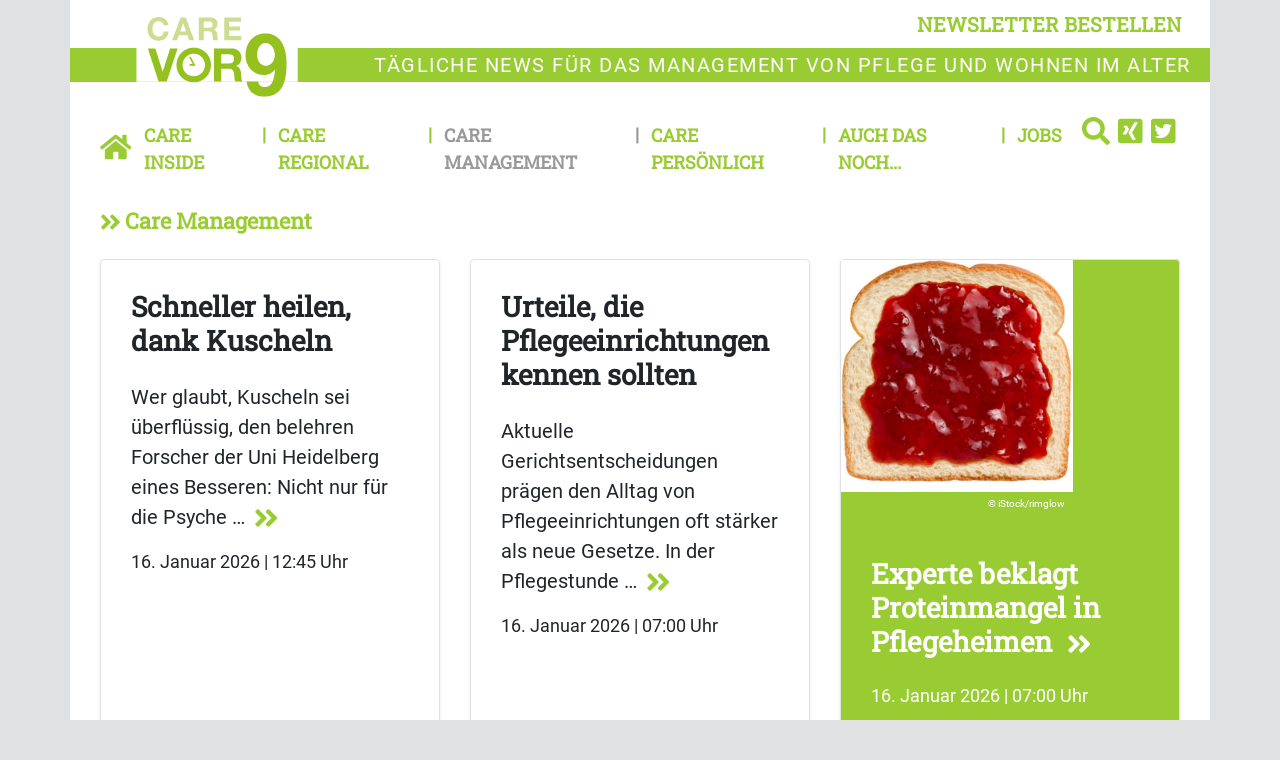

--- FILE ---
content_type: text/html; charset=UTF-8
request_url: https://www.carevor9.de/care-management
body_size: 12735
content:
<!DOCTYPE html>
<html class="no-js" lang="de-DE">
            <head>
                                <meta http-equiv="X-UA-Compatible" content="IE=edge,chrome=1">
    <meta name="viewport" content="width=device-width, initial-scale=1.0">
            
<title>
        Care Management - Care vor9
    </title>



<link rel="canonical" href="https://www.carevor9.de/care-management">

        <link rel="alternate" type="application/atom+xml" title="Atom feed" href="https://www.carevor9.de/view/rss/154657">

                <script type="application/ld+json">{"@context":"http:\/\/schema.org","@type":"WebPage","@id":"https:\/\/www.carevor9.de\/care-management","breadcrumb":{"@type":"BreadcrumbList","itemListElement":[{"@type":"ListItem","item":{"@type":"WebPage","@id":"https:\/\/www.carevor9.de\/","name":"Care vor9"},"position":1},{"@type":"ListItem","item":{"@type":"WebPage","@id":"https:\/\/www.carevor9.de\/care-management","name":"Care Management"},"position":2}],"itemListOrder":"Ascending","numberOfItems":2},"name":"Care Management","url":"https:\/\/www.carevor9.de\/care-management"}</script>
    
    <link rel="shortcut icon" type="image/png" href="/assets/build/frontend_bundle/icons/carevor9_favicon.44d1ce35.png"/>

    <link rel="apple-touch-icon" type="image/png" href="/assets/build/frontend_bundle/icons/apple-touch-icon.8a6eb810.png"/>

        <script src="/assets/build/care_frontend.52566150.js" defer></script>

                        <link rel="stylesheet" href="https://cdn.consentmanager.net/delivery/cmp.min.css" />
    
    <link rel="stylesheet" href="/assets/build/care_frontend.857d25de.css">

    <script type="text/plain" data-cmp-vendor="s1409" class="cmplazyload" data-cmp-src="https://www.google.com/recaptcha/api.js" async defer></script>

    <script>
    window.dataLayer = window.dataLayer || [];
            window.dataLayer.push({"Author":"Thomas Hartung","ContentType":"landing_page","ParentCategory":"Care vor9","LoggedIn":"no","PublishYear":"2021","PublishMonth":"08","PublishDay":"17","tagAttributes":["data-cmp-vendor=s905,s26","type=text\/plain","class=cmplazyload"]});
    </script>

    
<!-- Google Tag Manager  -->
<script data-cmp-vendor=s905,s26 type=text/plain class=cmplazyload>(function(w,d,s,l,i){w[l]=w[l]||[];w[l].push({'gtm.start':
        new Date().getTime(),event:'gtm.js'});var f=d.getElementsByTagName(s)[0],
        j=d.createElement(s),dl=l!='dataLayer'?'&l='+l:'';j.async=true;j.src=
        'https://www.googletagmanager.com/gtm.js?id='+i+dl;f.parentNode.insertBefore(j,f);
    })(window,document,'script','dataLayer','GTM-MZS2QBQ');</script>
<!-- End Google Tag Manager -->


                    </head>
                <body data-location_id="154657" class="bg-secondary">
                                                                                                    
    <script>window.gdprAppliesGlobally=true;if(!("cmp_id" in window)||window.cmp_id<1){window.cmp_id=0}if(!("cmp_cdid" in window)){window.cmp_cdid="e673fed9a5c4"}if(!("cmp_params" in window)){window.cmp_params=""}if(!("cmp_host" in window)){window.cmp_host="c.delivery.consentmanager.net"}if(!("cmp_cdn" in window)){window.cmp_cdn="cdn.consentmanager.net"}if(!("cmp_proto" in window)){window.cmp_proto="https:"}if(!("cmp_codesrc" in window)){window.cmp_codesrc="1"}window.cmp_getsupportedLangs=function(){var b=["DE","EN","FR","IT","NO","DA","FI","ES","PT","RO","BG","ET","EL","GA","HR","LV","LT","MT","NL","PL","SV","SK","SL","CS","HU","RU","SR","ZH","TR","UK","AR","BS"];if("cmp_customlanguages" in window){for(var a=0;a<window.cmp_customlanguages.length;a++){b.push(window.cmp_customlanguages[a].l.toUpperCase())}}return b};window.cmp_getRTLLangs=function(){var a=["AR"];if("cmp_customlanguages" in window){for(var b=0;b<window.cmp_customlanguages.length;b++){if("r" in window.cmp_customlanguages[b]&&window.cmp_customlanguages[b].r){a.push(window.cmp_customlanguages[b].l)}}}return a};window.cmp_getlang=function(j){if(typeof(j)!="boolean"){j=true}if(j&&typeof(cmp_getlang.usedlang)=="string"&&cmp_getlang.usedlang!==""){return cmp_getlang.usedlang}var g=window.cmp_getsupportedLangs();var c=[];var f=location.hash;var e=location.search;var a="languages" in navigator?navigator.languages:[];if(f.indexOf("cmplang=")!=-1){c.push(f.substr(f.indexOf("cmplang=")+8,2).toUpperCase())}else{if(e.indexOf("cmplang=")!=-1){c.push(e.substr(e.indexOf("cmplang=")+8,2).toUpperCase())}else{if("cmp_setlang" in window&&window.cmp_setlang!=""){c.push(window.cmp_setlang.toUpperCase())}else{if(a.length>0){for(var d=0;d<a.length;d++){c.push(a[d])}}}}}if("language" in navigator){c.push(navigator.language)}if("userLanguage" in navigator){c.push(navigator.userLanguage)}var h="";for(var d=0;d<c.length;d++){var b=c[d].toUpperCase();if(g.indexOf(b)!=-1){h=b;break}if(b.indexOf("-")!=-1){b=b.substr(0,2)}if(g.indexOf(b)!=-1){h=b;break}}if(h==""&&typeof(cmp_getlang.defaultlang)=="string"&&cmp_getlang.defaultlang!==""){return cmp_getlang.defaultlang}else{if(h==""){h="EN"}}h=h.toUpperCase();return h};(function(){var u=document;var v=u.getElementsByTagName;var h=window;var o="";var b="_en";if("cmp_getlang" in h){o=h.cmp_getlang().toLowerCase();if("cmp_customlanguages" in h){for(var q=0;q<h.cmp_customlanguages.length;q++){if(h.cmp_customlanguages[q].l.toUpperCase()==o.toUpperCase()){o="en";break}}}b="_"+o}function x(i,e){var w="";i+="=";var s=i.length;var d=location;if(d.hash.indexOf(i)!=-1){w=d.hash.substr(d.hash.indexOf(i)+s,9999)}else{if(d.search.indexOf(i)!=-1){w=d.search.substr(d.search.indexOf(i)+s,9999)}else{return e}}if(w.indexOf("&")!=-1){w=w.substr(0,w.indexOf("&"))}return w}var k=("cmp_proto" in h)?h.cmp_proto:"https:";if(k!="http:"&&k!="https:"){k="https:"}var g=("cmp_ref" in h)?h.cmp_ref:location.href;var j=u.createElement("script");j.setAttribute("data-cmp-ab","1");var c=x("cmpdesign","cmp_design" in h?h.cmp_design:"");var f=x("cmpregulationkey","cmp_regulationkey" in h?h.cmp_regulationkey:"");var r=x("cmpgppkey","cmp_gppkey" in h?h.cmp_gppkey:"");var n=x("cmpatt","cmp_att" in h?h.cmp_att:"");j.src=k+"//"+h.cmp_host+"/delivery/cmp.php?"+("cmp_id" in h&&h.cmp_id>0?"id="+h.cmp_id:"")+("cmp_cdid" in h?"&cdid="+h.cmp_cdid:"")+"&h="+encodeURIComponent(g)+(c!=""?"&cmpdesign="+encodeURIComponent(c):"")+(f!=""?"&cmpregulationkey="+encodeURIComponent(f):"")+(r!=""?"&cmpgppkey="+encodeURIComponent(r):"")+(n!=""?"&cmpatt="+encodeURIComponent(n):"")+("cmp_params" in h?"&"+h.cmp_params:"")+(u.cookie.length>0?"&__cmpfcc=1":"")+"&l="+o.toLowerCase()+"&o="+(new Date()).getTime();j.type="text/javascript";j.async=true;if(u.currentScript&&u.currentScript.parentElement){u.currentScript.parentElement.appendChild(j)}else{if(u.body){u.body.appendChild(j)}else{var t=v("body");if(t.length==0){t=v("div")}if(t.length==0){t=v("span")}if(t.length==0){t=v("ins")}if(t.length==0){t=v("script")}if(t.length==0){t=v("head")}if(t.length>0){t[0].appendChild(j)}}}var m="js";var p=x("cmpdebugunminimized","cmpdebugunminimized" in h?h.cmpdebugunminimized:0)>0?"":".min";var a=x("cmpdebugcoverage","cmp_debugcoverage" in h?h.cmp_debugcoverage:"");if(a=="1"){m="instrumented";p=""}var j=u.createElement("script");j.src=k+"//"+h.cmp_cdn+"/delivery/"+m+"/cmp"+b+p+".js";j.type="text/javascript";j.setAttribute("data-cmp-ab","1");j.async=true;if(u.currentScript&&u.currentScript.parentElement){u.currentScript.parentElement.appendChild(j)}else{if(u.body){u.body.appendChild(j)}else{var t=v("body");if(t.length==0){t=v("div")}if(t.length==0){t=v("span")}if(t.length==0){t=v("ins")}if(t.length==0){t=v("script")}if(t.length==0){t=v("head")}if(t.length>0){t[0].appendChild(j)}}}})();window.cmp_addFrame=function(b){if(!window.frames[b]){if(document.body){var a=document.createElement("iframe");a.style.cssText="display:none";if("cmp_cdn" in window&&"cmp_ultrablocking" in window&&window.cmp_ultrablocking>0){a.src="//"+window.cmp_cdn+"/delivery/empty.html"}a.name=b;document.body.appendChild(a)}else{window.setTimeout(window.cmp_addFrame,10,b)}}};window.cmp_rc=function(h){var b=document.cookie;var f="";var d=0;while(b!=""&&d<100){d++;while(b.substr(0,1)==" "){b=b.substr(1,b.length)}var g=b.substring(0,b.indexOf("="));if(b.indexOf(";")!=-1){var c=b.substring(b.indexOf("=")+1,b.indexOf(";"))}else{var c=b.substr(b.indexOf("=")+1,b.length)}if(h==g){f=c}var e=b.indexOf(";")+1;if(e==0){e=b.length}b=b.substring(e,b.length)}return(f)};window.cmp_stub=function(){var a=arguments;__cmp.a=__cmp.a||[];if(!a.length){return __cmp.a}else{if(a[0]==="ping"){if(a[1]===2){a[2]({gdprApplies:gdprAppliesGlobally,cmpLoaded:false,cmpStatus:"stub",displayStatus:"hidden",apiVersion:"2.0",cmpId:31},true)}else{a[2](false,true)}}else{if(a[0]==="getUSPData"){a[2]({version:1,uspString:window.cmp_rc("")},true)}else{if(a[0]==="getTCData"){__cmp.a.push([].slice.apply(a))}else{if(a[0]==="addEventListener"||a[0]==="removeEventListener"){__cmp.a.push([].slice.apply(a))}else{if(a.length==4&&a[3]===false){a[2]({},false)}else{__cmp.a.push([].slice.apply(a))}}}}}}};window.cmp_gpp_ping=function(){return{gppVersion:"1.0",cmpStatus:"stub",cmpDisplayStatus:"hidden",supportedAPIs:["tcfca","usnat","usca","usva","usco","usut","usct"],cmpId:31}};window.cmp_gppstub=function(){var a=arguments;__gpp.q=__gpp.q||[];if(!a.length){return __gpp.q}var g=a[0];var f=a.length>1?a[1]:null;var e=a.length>2?a[2]:null;if(g==="ping"){return window.cmp_gpp_ping()}else{if(g==="addEventListener"){__gpp.e=__gpp.e||[];if(!("lastId" in __gpp)){__gpp.lastId=0}__gpp.lastId++;var c=__gpp.lastId;__gpp.e.push({id:c,callback:f});return{eventName:"listenerRegistered",listenerId:c,data:true,pingData:window.cmp_gpp_ping()}}else{if(g==="removeEventListener"){var h=false;__gpp.e=__gpp.e||[];for(var d=0;d<__gpp.e.length;d++){if(__gpp.e[d].id==e){__gpp.e[d].splice(d,1);h=true;break}}return{eventName:"listenerRemoved",listenerId:e,data:h,pingData:window.cmp_gpp_ping()}}else{if(g==="getGPPData"){return{sectionId:3,gppVersion:1,sectionList:[],applicableSections:[0],gppString:"",pingData:window.cmp_gpp_ping()}}else{if(g==="hasSection"||g==="getSection"||g==="getField"){return null}else{__gpp.q.push([].slice.apply(a))}}}}}};window.cmp_msghandler=function(d){var a=typeof d.data==="string";try{var c=a?JSON.parse(d.data):d.data}catch(f){var c=null}if(typeof(c)==="object"&&c!==null&&"__cmpCall" in c){var b=c.__cmpCall;window.__cmp(b.command,b.parameter,function(h,g){var e={__cmpReturn:{returnValue:h,success:g,callId:b.callId}};d.source.postMessage(a?JSON.stringify(e):e,"*")})}if(typeof(c)==="object"&&c!==null&&"__uspapiCall" in c){var b=c.__uspapiCall;window.__uspapi(b.command,b.version,function(h,g){var e={__uspapiReturn:{returnValue:h,success:g,callId:b.callId}};d.source.postMessage(a?JSON.stringify(e):e,"*")})}if(typeof(c)==="object"&&c!==null&&"__tcfapiCall" in c){var b=c.__tcfapiCall;window.__tcfapi(b.command,b.version,function(h,g){var e={__tcfapiReturn:{returnValue:h,success:g,callId:b.callId}};d.source.postMessage(a?JSON.stringify(e):e,"*")},b.parameter)}if(typeof(c)==="object"&&c!==null&&"__gppCall" in c){var b=c.__gppCall;window.__gpp(b.command,function(h,g){var e={__gppReturn:{returnValue:h,success:g,callId:b.callId}};d.source.postMessage(a?JSON.stringify(e):e,"*")},"parameter" in b?b.parameter:null,"version" in b?b.version:1)}};window.cmp_setStub=function(a){if(!(a in window)||(typeof(window[a])!=="function"&&typeof(window[a])!=="object"&&(typeof(window[a])==="undefined"||window[a]!==null))){window[a]=window.cmp_stub;window[a].msgHandler=window.cmp_msghandler;window.addEventListener("message",window.cmp_msghandler,false)}};window.cmp_setGppStub=function(a){if(!(a in window)||(typeof(window[a])!=="function"&&typeof(window[a])!=="object"&&(typeof(window[a])==="undefined"||window[a]!==null))){window[a]=window.cmp_gppstub;window[a].msgHandler=window.cmp_msghandler;window.addEventListener("message",window.cmp_msghandler,false)}};window.cmp_addFrame("__cmpLocator");if(!("cmp_disableusp" in window)||!window.cmp_disableusp){window.cmp_addFrame("__uspapiLocator")}if(!("cmp_disabletcf" in window)||!window.cmp_disabletcf){window.cmp_addFrame("__tcfapiLocator")}if(!("cmp_disablegpp" in window)||!window.cmp_disablegpp){window.cmp_addFrame("__gppLocator")}window.cmp_setStub("__cmp");if(!("cmp_disabletcf" in window)||!window.cmp_disabletcf){window.cmp_setStub("__tcfapi")}if(!("cmp_disableusp" in window)||!window.cmp_disableusp){window.cmp_setStub("__uspapi")}if(!("cmp_disablegpp" in window)||!window.cmp_disablegpp){window.cmp_setGppStub("__gpp")};</script>

                                                        <xrow-cmp data-plugin-name="consentmanager" data-vendor-list='[{"identifier":"podigee","name":"Podigee.io","id":"c15315"},{"identifier":"youtube","name":"YouTube","id":"s30"},{"identifier":"facebook","name":"Facebook","id":"s7"},{"identifier":"instagram","name":"Instagram","id":"s14"},{"identifier":"twitter","name":"Twitter","id":"s34"}]'></xrow-cmp>
            
            <!-- Google Tag Manager (noscript) -->
<noscript><iframe src="https://www.googletagmanager.com/ns.html?id=GTM-MZS2QBQ" height="0" width="0" style="display:none;visibility:hidden"></iframe></noscript>
<!-- End Google Tag Manager (noscript) -->

            <div class="double-padding-container bg-white">
                                        
                                                        <header class="mb-3">
        <div class="double-padding-row mb-4">
            <div class="col-6 col-lg-3 order-lg-2 headline-logo-bg py-2">
                <a class="logo" href="/">
                    <img alt="Logo von Care vor 9" src="/assets/build/frontend_bundle/images/logo_care_white_bg.8e974918.svg">                </a>
            </div>
            <div class="col-6 col-lg-12 order-lg-1 d-flex justify-content-end align-items-end">
                <button type="button" class="btn btn-link header-links float-end py-2" data-bs-toggle="modal" data-bs-target="#newsletterModal">
                    newsletter bestellen
                </button>
            </div>
            <div class="col-12 col-lg-9 order-last headline-text-bg headline-text">
                <p>T&auml;gliche News f&uuml;r das Management von Pflege und Wohnen im Alter</p>

            </div>
        </div>
                            <nav class="header-links navbar navbar-expand-lg navbar-light bg-white w-100">
    <a class="navbar-brand" href="https://www.carevor9.de/">
        <icon class="fa fa-home-button"></icon>
    </a>
    <button class="navbar-toggler" type="button" data-bs-toggle="collapse" data-bs-target="#navbarCollapse" aria-controls="navbarCollapse" aria-expanded="true" aria-label="Toggle navigation">
        <icon class="fa fa-menu"></icon>
    </button>
    <div class="navbar-collapse collapse" id="navbarCollapse" style="">
        <ul class="navbar-nav me-auto w-100">
                            <li class="nav-item first">
                                            <a href="/care-inside" class="nav-link">Care Inside</a>
                                    </li>
                            <li class="nav-item">
                                            <a href="/care-regional" class="nav-link">Care Regional</a>
                                    </li>
                            <li class="nav-item active">
                                            <a href="/care-management" class="nav-link">Care Management</a>
                                    </li>
                            <li class="nav-item">
                                            <a href="/care-persoenlich" class="nav-link">Care Persönlich</a>
                                    </li>
                            <li class="nav-item">
                                            <a href="/auch-das-noch" class="nav-link">Auch das noch...</a>
                                    </li>
                            <li class="nav-item last me-auto">
                                            <a href="/jobs" class="nav-link">Jobs</a>
                                    </li>
                        <li class="dropstart">
                <div class="dropdown-menu nm-search-dropdown">
                    <form name="simple_search" method="get" action="/page/search" id="search-box" class="navbar-form form-search">
    <div class="input-group">
        <input type="search" id="simple_search_searchText" name="simple_search[searchText]" required="required" class="form-control" placeholder="Suchen" />
        <div class="input-group-append">
            <button type="submit" id="simple_search_save" name="simple_search[save]" class="btn fa fa-search"> </button>
        </div>
    </div>
</form>

                </div>
                <a id="search-button" class="dropdown-toggle" data-bs-toggle="dropdown" aria-haspopup="true" aria-expanded="false">
                    <icon class="fa fa-search"></icon>
                </a>
            </li>
                <li>
        <a href="https://www.xing.com/pages/care-vor9">
            <icon class="fa fa-xing-square"></icon>
        </a>
    </li>
    <li>
        <a href="https://twitter.com/CareVor9">
            <icon class="fa fa-twitter-square"></icon>
        </a>
    </li>
        </ul>
    </div>
</nav>

            </header>
                
                                        <!-- Modal -->
    <div class="modal fade" id="newsletterModal" tabindex="-1" role="dialog" aria-labelledby="newsletter-modal-title" aria-hidden="true">
        <div class="modal-dialog modal-dialog-centered" role="document">
            <div class="modal-content">
                <div class="modal-body">
                    <button type="button" class="btn-close" data-bs-dismiss="modal" aria-label="Close">
                        <span class="d-none d-md-inline-block fa fa-close-circle" aria-hidden="false"></span>
                    </button>
                    <div class="register-form-logo mx-auto d-block">
                        <img alt="Logo von Care vor 9" src="/assets/build/frontend_bundle/images/logo_care_white_bg.8e974918.svg">                    </div>
                            
<div id="newsletter-register-body">
            <div id="newsletter-modal-title" class="register-form-headline text-center">
            <span>Newsletter</span>
        </div>
        <div class="register-form-text text-center mt-4">
            <p>Ja, ich möchte den Newsletter Care vor9 täglich lesen. Ich erhalte Care vor9 kostenlos und kann der Bestellung des 
               Newsletters jederzeit form- und kostenlos widersprechen. Meine Daten werden ausschließlich zum Versand des Newsletters und 
               zur Erfolgsmessung genutzt und nicht an Dritte weitergegeben. Damit bin ich einverstanden und akzeptiere die <a href="https://www.carevor9.de/datenschutz">Datenschutzerklärung</a>.</p>
            <p>Wenn Sie sich einmal von unserem Newsletter abgemeldet haben – zum Beispiel während Ihres Urlaubs – funktioniert diese Anmeldung nicht mehr. 
               In diesem Fall oder wenn Sie Probleme mit der Anmeldung haben, rufen Sie uns bitte an unter <b>06021/5830289</b> oder schicken Sie uns eine E-Mail 
               an <a href = "mailto:info@gloobi.de">info@gloobi.de</a>.</p>
        </div>
        <div>
                        <form name="form" method="post">
                <div class="row">
                    <div class="col-12">
                        <div class="input-group register-form-group">
                                <div class="input-group-text register-form-email-label"><label for="form_email" class="required">E-Mail Adresse</label></div>
                            <input type="email" id="form_email" name="form[email]" required="required" class="form-control" />
                            </div>
                        </div>
                    
                </div>
                <div class="g-recaptcha mt-3" data-callback="recaptchaCallback" data-sitekey="6Lc45j8aAAAAADDJL291oKV33wyo7Vv_vq1gsTZI"></div>
                <div id="captcha_warning" class="text-danger register-form-text mt-3 d-none"></div>
                <div class="row mt-3">
                    <div class="col-12 d-flex justify-content-end">
                    <button type="submit" id="form_save" name="form[save]" class="register-form-group register-form-button">Jetzt anmelden</button>
                    </div>
                </div>
            </form>
        </div>
    </div>

                </div>
            </div>
        </div>
    </div>
                
                    <div class="view-full type-landingpage">
                <div class="ezlandingpage-field">                <div class="main-content landing-page__zones">
    <div class="landing-page__zone landing-page__zone--214909" data-ibexa-zone-id="214909">
                    
    <div class="landing-page__block block-children" data-ez-block-id="1919517">
            <section class="block row block-view-tiles">
            <h2 class="col-md-12 h3 text-primary"><icon class="fa fa-headline fa-angle-double-right me-1"></icon>Care Management</h2>

    <div class="col-md-12">
        <xrow-ajax-items class="row">
                                                                        

    <article class="col-md-6 col-lg-4 block-tile type-article">
                    <div class="border rounded shadow-sm h-100 flex-column d-flex    ">
                    <a href="/care-management/schneller-heilen-dank-kuscheln">
                            
                            
                    <div class="tile-body flex-grow-1 d-flex flex-column    ">
                                                                                                            <h3 class="h2">Schneller heilen, dank Kuscheln</h3>
                            
                                    
                                                                                    <p class="flex-grow-1">
                                                        
Wer glaubt, Kuscheln sei überflüssig, den belehren Forscher der Uni Heidelberg eines Besseren: Nicht nur für die Psyche
                                                            &hellip; <icon class="fa fa-angle-double-right ms-1"></icon>
                                                    </p>
                                    
                                                            <time class="small" datetime="2026-01-16T12:45:36+01:00">
                            16. Januar 2026 | 12:45 Uhr
                        </time>
                                                </div>
            </a>
            </div>
            </article>

                                                                    

    <article class="col-md-6 col-lg-4 block-tile type-article">
                    <div class="border rounded shadow-sm h-100 flex-column d-flex    ">
                    <a href="/care-management/urteile-die-pflegeeinrichtungen-kennen-sollten">
                            
                            
                    <div class="tile-body flex-grow-1 d-flex flex-column    ">
                                                                                                            <h3 class="h2">Urteile, die <span class='hyphen'>Pflegeeinrichtungen</span> kennen sollten</h3>
                            
                                    
                                                                                    <p class="flex-grow-1">
                                                        
Aktuelle Gerichtsentscheidungen prägen den Alltag von Pflegeeinrichtungen oft stärker als neue Gesetze. In der Pflegestunde
                                                            &hellip; <icon class="fa fa-angle-double-right ms-1"></icon>
                                                    </p>
                                    
                                                            <time class="small" datetime="2026-01-16T07:00:11+01:00">
                            16. Januar 2026 | 07:00 Uhr
                        </time>
                                                </div>
            </a>
            </div>
            </article>

                                                                    

    <article class="col-md-6 col-lg-4 block-tile type-article">
                    <div class="border rounded shadow-sm h-100 flex-column d-flex             bg-primary
    ">
                    <a href="/care-management/experte-beklagt-proteinmangel-in-pflegeheimen">
                            
                                                                                                                <figure class="alias-article_1x1 img-fluid rounded-top w-69" >
                                                                                                            <img src="https://www.carevor9.de/var/site/storage/images/_aliases/article_1x1/2/3/4/6/2986432-1-ger-DE/a895985cfe06-iStock-525057795.jpg" alt="" class="img-fluid" height="700" width="700" />
                                                    <figcaption>
                                                                                                                        <div class="copyright-image text-end text-white pt-1 pe-2 ezrichtext-field"><p>iStock/rimglow</p>
</div>

                                                                                                                                    </figcaption>
                                            </figure>
                                
                    <div class="tile-body flex-grow-1 d-flex flex-column             text-white
    ">
                                                                                                    <h3 class="h2 flex-grow-1">Experte beklagt Proteinmangel in Pflegeheimen <icon class="fa fa-angle-double-right text-white ms-2"></icon></h3>
                                    
                                                    
                                                            <time class="small" datetime="2026-01-16T07:00:11+01:00">
                            16. Januar 2026 | 07:00 Uhr
                        </time>
                                                </div>
            </a>
            </div>
            </article>

                                                                    

    <article class="col-md-6 col-lg-4 block-tile type-article">
                    <div class="border rounded shadow-sm h-100 flex-column d-flex             bg-primary
    ">
                    <a href="/care-management/bildungstraeger-apm-plant-zehn-neue-pflegeschulen">
                            
                                                                                                                <figure class="alias-article_1x1 img-fluid rounded-top w-69" >
                                                                                                            <img src="https://www.carevor9.de/var/site/storage/images/_aliases/article_1x1/5/4/2/0/2890245-1-ger-DE/9d56e4ac3cd2-apm.jpg" alt="" class="img-fluid" height="700" width="700" />
                                                    <figcaption>
                                                                                                                        <div class="copyright-image text-end text-white pt-1 pe-2 ezrichtext-field"><p>APM</p>
</div>

                                                                                                                                    </figcaption>
                                            </figure>
                                
                    <div class="tile-body flex-grow-1 d-flex flex-column             text-white
    ">
                                                                                                    <h3 class="h2 flex-grow-1">Bildungsträger APM plant zehn neue Pflegeschulen <icon class="fa fa-angle-double-right text-white ms-2"></icon></h3>
                                    
                                                    
                                                            <time class="small" datetime="2026-01-14T15:37:26+01:00">
                            14. Januar 2026 | 15:37 Uhr
                        </time>
                                                </div>
            </a>
            </div>
            </article>

                                                                    

    <article class="col-md-6 col-lg-4 block-tile type-article">
                    <div class="border rounded shadow-sm h-100 flex-column d-flex    ">
                    <a href="/care-management/ki-management-webinar-fuer-fuehrungskraefte">
                            
                            
                    <div class="tile-body flex-grow-1 d-flex flex-column    ">
                                                                                                            <h3 class="h2">KI-Management-Webinar für Führungskräfte</h3>
                            
                                    
                                                                                    <p class="flex-grow-1">
                                                        
Künstliche Intelligenz verändert Arbeitsprozesse auch in der Pflege. Das Kompakt-Webinar &quot;KI-Management&quot; gibt Führungskräften
                                                            &hellip; <icon class="fa fa-angle-double-right ms-1"></icon>
                                                    </p>
                                    
                                                            <time class="small" datetime="2026-01-14T07:00:12+01:00">
                            14. Januar 2026 | 07:00 Uhr
                        </time>
                                                </div>
            </a>
            </div>
            </article>

                                                                    

    <article class="col-md-6 col-lg-4 block-tile type-article">
                    <div class="border rounded shadow-sm h-100 flex-column d-flex    ">
                    <a href="/care-management/webinar-zeigt-wege-zu-besserem-schutz-vor-cyberangriffen">
                            
                            
                    <div class="tile-body flex-grow-1 d-flex flex-column    ">
                                                                                                            <h3 class="h2">Webinar zeigt Wege zu besserem Schutz vor Cyberangriffen</h3>
                            
                                    
                                                                                    <p class="flex-grow-1">
                                                        
IT-Sicherheit ist auch für Pflegeeinrichtungen längst ein zentrales Anliegen. Das Webinar &quot;Strategie-Impuls Informationssicherheit&quot;
                                                            &hellip; <icon class="fa fa-angle-double-right ms-1"></icon>
                                                    </p>
                                    
                                                            <time class="small" datetime="2026-01-14T07:00:12+01:00">
                            14. Januar 2026 | 07:00 Uhr
                        </time>
                                                </div>
            </a>
            </div>
            </article>

                                                                    

    <article class="col-md-6 col-lg-4 block-tile type-article">
                    <div class="border rounded shadow-sm h-100 flex-column d-flex             bg-primary
    ">
                    <a href="/care-management/pflege-azubis-koennen-mit-erasmus-im-ausland-hospitieren">
                            
                                                                                                                <figure class="alias-article_1x1 img-fluid rounded-top w-69" >
                                                                                                            <img src="https://www.carevor9.de/var/site/storage/images/_aliases/article_1x1/2/9/3/1/2981392-1-ger-DE/2ddd0a267a7a-OS_Heiduk.jpg" alt="" class="img-fluid" height="700" width="700" />
                                                    <figcaption>
                                                                                                                        <div class="copyright-image text-end text-white pt-1 pe-2 ezrichtext-field"><p>Och</p>
</div>

                                                                                                                                    </figcaption>
                                            </figure>
                                
                    <div class="tile-body flex-grow-1 d-flex flex-column             text-white
    ">
                                                                                                    <h3 class="h2 flex-grow-1">Pflege-Azubis können mit Erasmus im Ausland hospitieren <icon class="fa fa-angle-double-right text-white ms-2"></icon></h3>
                                    
                                                    
                                                            <time class="small" datetime="2026-01-13T16:47:38+01:00">
                            13. Januar 2026 | 16:47 Uhr
                        </time>
                                                </div>
            </a>
            </div>
            </article>

                                                                    

    <article class="col-md-6 col-lg-4 block-tile type-article">
                    <div class="border rounded shadow-sm h-100 flex-column d-flex             bg-primary
    ">
                    <a href="/care-management/die-wichtigsten-to-dos-bei-einem-cyberangriff">
                            
                                                                                                                <figure class="alias-article_1x1 img-fluid rounded-top w-69" >
                                                                                                            <img src="https://www.carevor9.de/var/site/storage/images/_aliases/article_1x1/9/3/3/2/2662339-1-ger-DE/3cda6a861c42-iStock-1128808032.jpg" alt="" class="img-fluid" height="700" width="700" />
                                                    <figcaption>
                                                                                                                        <div class="copyright-image text-end text-white pt-1 pe-2 ezrichtext-field"><p>iStock/ValeryBrozhinsky</p>
</div>

                                                                                                                                    </figcaption>
                                            </figure>
                                
                    <div class="tile-body flex-grow-1 d-flex flex-column             text-white
    ">
                                                                                                    <h3 class="h2 flex-grow-1">Die wichtigsten To-Dos bei einem Cyberangriff <icon class="fa fa-angle-double-right text-white ms-2"></icon></h3>
                                    
                                                    
                                                            <time class="small" datetime="2026-01-13T07:00:11+01:00">
                            13. Januar 2026 | 07:00 Uhr
                        </time>
                                                </div>
            </a>
            </div>
            </article>

                                                                    

    <article class="col-md-6 col-lg-4 block-tile type-article">
                    <div class="border rounded shadow-sm h-100 flex-column d-flex             bg-primary
    ">
                    <a href="/care-management/wenn-der-bewohner-ein-delir-entwickelt-eine-leitlinie">
                            
                                                                                                                <figure class="alias-article_1x1 img-fluid rounded-top w-69" >
                                                                                                            <img src="https://www.carevor9.de/var/site/storage/images/_aliases/article_1x1/0/6/8/0/2980860-1-ger-DE/c55e844160ce-iStock-2171935362.jpg" alt="" class="img-fluid" height="700" width="700" />
                                                    <figcaption>
                                                                                                                        <div class="copyright-image text-end text-white pt-1 pe-2 ezrichtext-field"><p>iStock/Blueastro</p>
</div>

                                                                                                                                    </figcaption>
                                            </figure>
                                
                    <div class="tile-body flex-grow-1 d-flex flex-column             text-white
    ">
                                                                                                    <h3 class="h2 flex-grow-1">Wenn der Bewohner ein Delir entwickelt – eine Leitlinie <icon class="fa fa-angle-double-right text-white ms-2"></icon></h3>
                                    
                                                    
                                                            <time class="small" datetime="2026-01-12T20:42:33+01:00">
                            12. Januar 2026 | 20:42 Uhr
                        </time>
                                                </div>
            </a>
            </div>
            </article>

                                                                    

    <article class="col-md-6 col-lg-4 block-tile type-article">
                    <div class="border rounded shadow-sm h-100 flex-column d-flex    ">
                    <a href="/care-management/38-aussteller-mit-technischen-innovationen-in-minden">
                            
                            
                    <div class="tile-body flex-grow-1 d-flex flex-column    ">
                                                                                                            <h3 class="h2">38 Aussteller mit technischen Innovationen in Minden</h3>
                            
                                    
                                                                                    <p class="flex-grow-1">
                                                        
Technische Innovationen für Pflege und Betreuung stehen im Mittelpunkt des CareXFestival. Gezeigt werden Lösungen aus Digitalisierung
                                                            &hellip; <icon class="fa fa-angle-double-right ms-1"></icon>
                                                    </p>
                                    
                                                            <time class="small" datetime="2026-01-12T07:00:11+01:00">
                            12. Januar 2026 | 07:00 Uhr
                        </time>
                                                </div>
            </a>
            </div>
            </article>

                                                                    

    <article class="col-md-6 col-lg-4 block-tile type-article">
                    <div class="border rounded shadow-sm h-100 flex-column d-flex             bg-primary
    ">
                    <a href="/care-management/so-bereitet-sich-die-caritas-brilon-auf-katastrophen-vor">
                            
                                                                                                                <figure class="alias-article_1x1 img-fluid rounded-top w-69" >
                                                                                                            <img src="https://www.carevor9.de/var/site/storage/images/_aliases/article_1x1/9/4/6/9/2979649-1-ger-DE/13a3454f99aa-iStock-1364998408.jpg" alt="" class="img-fluid" height="700" width="700" />
                                                    <figcaption>
                                                                                                                        <div class="copyright-image text-end text-white pt-1 pe-2 ezrichtext-field"><p>iStock/Evgen_Prozhyrko</p>
</div>

                                                                                                                                    </figcaption>
                                            </figure>
                                
                    <div class="tile-body flex-grow-1 d-flex flex-column             text-white
    ">
                                                                                                    <h3 class="h2 flex-grow-1">So bereitet sich die Caritas Brilon auf Katastrophen vor <icon class="fa fa-angle-double-right text-white ms-2"></icon></h3>
                                    
                                                    
                                                            <time class="small" datetime="2026-01-11T15:28:11+01:00">
                            11. Januar 2026 | 15:28 Uhr
                        </time>
                                                </div>
            </a>
            </div>
            </article>

                                                                    

    <article class="col-md-6 col-lg-4 block-tile type-article">
                    <div class="border rounded shadow-sm h-100 flex-column d-flex             bg-primary
    ">
                    <a href="/care-management/was-jetzt-bei-der-wundversorgung-zu-beachten-ist">
                            
                                                                                                                <figure class="alias-article_1x1 img-fluid rounded-top w-69" >
                                                                                                            <img src="https://www.carevor9.de/var/site/storage/images/_aliases/article_1x1/6/7/3/6/2596376-1-ger-DE/e7f95fc23140-iStock-1406633265.jpg" alt="" class="img-fluid" height="700" width="700" />
                                                    <figcaption>
                                                                                                                        <div class="copyright-image text-end text-white pt-1 pe-2 ezrichtext-field"><p>iStock/megaflopp</p>
</div>

                                                                                                                                    </figcaption>
                                            </figure>
                                
                    <div class="tile-body flex-grow-1 d-flex flex-column             text-white
    ">
                                                                                                    <h3 class="h2 flex-grow-1">Was jetzt bei der Wundversorgung zu beachten ist <icon class="fa fa-angle-double-right text-white ms-2"></icon></h3>
                                    
                                                    
                                                            <time class="small" datetime="2026-01-09T07:00:15+01:00">
                            9. Januar 2026 | 07:00 Uhr
                        </time>
                                                </div>
            </a>
            </div>
            </article>

                                                                    

    <article class="col-md-6 col-lg-4 block-tile type-article">
                    <div class="border rounded shadow-sm h-100 flex-column d-flex    ">
                    <a href="/care-management/pflegefachliche-stunde-richtig-handeln-in-notfaellen">
                            
                            
                    <div class="tile-body flex-grow-1 d-flex flex-column    ">
                                                                                                            <h3 class="h2">Pflegefachliche Stunde: Richtig handeln in Notfällen</h3>
                            
                                    
                                                                                    <p class="flex-grow-1">
                                                        
Wie können Pflegekräfte in kritischen Situationen souverän reagieren? Wie kann man sie vorbereiten? Was muss organisatorisch
                                                            &hellip; <icon class="fa fa-angle-double-right ms-1"></icon>
                                                    </p>
                                    
                                                            <time class="small" datetime="2026-01-09T07:00:15+01:00">
                            9. Januar 2026 | 07:00 Uhr
                        </time>
                                                </div>
            </a>
            </div>
            </article>

                                                                    

    <article class="col-md-6 col-lg-4 block-tile type-article">
                    <div class="border rounded shadow-sm h-100 flex-column d-flex    ">
                    <a href="/care-management/wie-fuehrungskraefte-erfolgreich-einen-burn-out-vermeiden">
                            
                            
                    <div class="tile-body flex-grow-1 d-flex flex-column    ">
                                                                                                            <h3 class="h2">Wie Führungskräfte erfolgreich einen Burn-out vermeiden</h3>
                            
                                    
                                                                                    <p class="flex-grow-1">
                                                        
Wer als Führungskraft seine mentalen und physischen Energien vernachlässigt, riskiert eine Erschöpfung bis hin zum Burn-out
                                                            &hellip; <icon class="fa fa-angle-double-right ms-1"></icon>
                                                    </p>
                                    
                                                            <time class="small" datetime="2026-01-08T16:04:24+01:00">
                            8. Januar 2026 | 16:04 Uhr
                        </time>
                                                </div>
            </a>
            </div>
            </article>

                                                                    

    <article class="col-md-6 col-lg-4 block-tile type-article">
                    <div class="border rounded shadow-sm h-100 flex-column d-flex    ">
                    <a href="/care-management/plaedoyer-fuer-den-stuhlkreis">
                            
                            
                    <div class="tile-body flex-grow-1 d-flex flex-column    ">
                                                                                                            <h3 class="h2">Plädoyer für den Stuhlkreis</h3>
                            
                                    
                                                                                    <p class="flex-grow-1">
                                                        
Ein Stuhlkreis mag in der Gruppentherapie üblich sein, in professionellen Meetings wirkt er hingegen exotisch. Die 40-Plätze-Einrichtung
                                                            &hellip; <icon class="fa fa-angle-double-right ms-1"></icon>
                                                    </p>
                                    
                                                            <time class="small" datetime="2026-01-08T07:00:14+01:00">
                            8. Januar 2026 | 07:00 Uhr
                        </time>
                                                </div>
            </a>
            </div>
            </article>

                                                                    

    <article class="col-md-6 col-lg-4 block-tile type-article">
                    <div class="border rounded shadow-sm h-100 flex-column d-flex             bg-primary
    ">
                    <a href="/care-management/podcast-ueber-chancen-der-biografiearbeit">
                            
                                                                                                                <figure class="alias-article_1x1 img-fluid rounded-top w-69" >
                                                                                                            <img src="https://www.carevor9.de/var/site/storage/images/_aliases/article_1x1/4/6/9/1/2801964-1-ger-DE/e2bcedf08fe9-iStock-2094902593.jpg" alt="" class="img-fluid" height="700" width="700" />
                                                    <figcaption>
                                                                                                                        <div class="copyright-image text-end text-white pt-1 pe-2 ezrichtext-field"><p>iStock/Jakob Wackerhausen</p>
</div>

                                                                                                                                    </figcaption>
                                            </figure>
                                
                    <div class="tile-body flex-grow-1 d-flex flex-column             text-white
    ">
                                                                                                    <h3 class="h2 flex-grow-1">Podcast über Chancen der Biografiearbeit <icon class="fa fa-angle-double-right text-white ms-2"></icon></h3>
                                    
                                                    
                                                            <time class="small" datetime="2026-01-08T07:00:14+01:00">
                            8. Januar 2026 | 07:00 Uhr
                        </time>
                                                </div>
            </a>
            </div>
            </article>

                                                                    

    <article class="col-md-6 col-lg-4 block-tile type-article">
                    <div class="border rounded shadow-sm h-100 flex-column d-flex             bg-primary
    ">
                    <a href="/care-management/wie-alloheim-catering-digital-organisiert">
                            
                                                                                                                <figure class="alias-article_1x1 img-fluid rounded-top w-69" >
                                                                                                            <img src="https://www.carevor9.de/var/site/storage/images/_aliases/article_1x1/8/6/0/5/2975068-1-ger-DE/901275826682-iStock-1308202026.jpg" alt="" class="img-fluid" height="700" width="700" />
                                                    <figcaption>
                                                                                                                        <div class="copyright-image text-end text-white pt-1 pe-2 ezrichtext-field"><p>iStock/witriyani nurhasanah</p>
</div>

                                                                                                                                    </figcaption>
                                            </figure>
                                
                    <div class="tile-body flex-grow-1 d-flex flex-column             text-white
    ">
                                                                                                    <h3 class="h2 flex-grow-1">Wie Alloheim Catering digital organisiert <icon class="fa fa-angle-double-right text-white ms-2"></icon></h3>
                                    
                                                    
                                                            <time class="small" datetime="2026-01-06T07:00:13+01:00">
                            6. Januar 2026 | 07:00 Uhr
                        </time>
                                                </div>
            </a>
            </div>
            </article>

                                                                    

    <article class="col-md-6 col-lg-4 block-tile type-article">
                    <div class="border rounded shadow-sm h-100 flex-column d-flex    ">
                    <a href="/care-management/dankesschreiben-sind-ein-unterschaetztes-fuehrungsinstrument">
                            
                            
                    <div class="tile-body flex-grow-1 d-flex flex-column    ">
                                                                                                            <h3 class="h2">Dankesschreiben sind ein unterschätztes <span class='hyphen'>Führungsinstrument</span></h3>
                            
                                    
                                                                                    <p class="flex-grow-1">
                                                        
Dankesbriefe gelten als aus der Zeit gefallen – dabei sind sie ein wirksames Führungsinstrument. Die Managerin und Autorin
                                                            &hellip; <icon class="fa fa-angle-double-right ms-1"></icon>
                                                    </p>
                                    
                                                            <time class="small" datetime="2026-01-05T16:17:15+01:00">
                            5. Januar 2026 | 16:17 Uhr
                        </time>
                                                </div>
            </a>
            </div>
            </article>

                                                                    

    <article class="col-md-6 col-lg-4 block-tile type-article">
                    <div class="border rounded shadow-sm h-100 flex-column d-flex             bg-primary
    ">
                    <a href="/care-management/tattoos-erhoehen-moeglicherweise-das-hautkrebsrisiko">
                            
                                                                                                                <figure class="alias-article_1x1 img-fluid rounded-top w-69" >
                                                                                                            <img src="https://www.carevor9.de/var/site/storage/images/_aliases/article_1x1/0/9/1/3/2963190-1-ger-DE/cb2e5d0be119-iStock-2218780206.jpg" alt="" class="img-fluid" height="700" width="700" />
                                                    <figcaption>
                                                                                                                        <div class="copyright-image text-end text-white pt-1 pe-2 ezrichtext-field"><p>iStock/Olga Yastremska</p>
</div>

                                                                                                                                    </figcaption>
                                            </figure>
                                
                    <div class="tile-body flex-grow-1 d-flex flex-column             text-white
    ">
                                                                                                    <h3 class="h2 flex-grow-1">Tattoos erhöhen möglicherweise das Hautkrebsrisiko <icon class="fa fa-angle-double-right text-white ms-2"></icon></h3>
                                    
                                                    
                                                            <time class="small" datetime="2026-01-05T07:00:15+01:00">
                            5. Januar 2026 | 07:00 Uhr
                        </time>
                                                </div>
            </a>
            </div>
            </article>

                                                                    

    <article class="col-md-6 col-lg-4 block-tile type-article">
                    <div class="border rounded shadow-sm h-100 flex-column d-flex             bg-primary
    ">
                    <a href="/care-management/mit-brueckentagen-den-jahresurlaub-fast-verdoppeln">
                            
                                                                                                                <figure class="alias-article_16x9 img-fluid rounded-top" >
                                                                                                            <img src="https://www.carevor9.de/var/site/storage/images/_aliases/article_16x9/0/0/9/3/2253900-1-ger-DE/3a39b26bab0c-Urlaub-Kalender-Strand-iStock-Stadtratte-1173345679.jpg" alt="Urlaub Kalender" class="img-fluid" height="410" width="750" />
                                                    <figcaption>
                                                                                                                        <div class="copyright-image text-end text-white pt-1 pe-2 ezrichtext-field"><p>iStock/Stadtratte</p>
</div>

                                                                                                                                    </figcaption>
                                            </figure>
                                
                    <div class="tile-body flex-grow-1 d-flex flex-column             text-white
    ">
                                                                                                    <h3 class="h2 flex-grow-1">Mit Brückentagen den Jahresurlaub fast verdoppeln <icon class="fa fa-angle-double-right text-white ms-2"></icon></h3>
                                    
                                                    
                                                            <time class="small" datetime="2025-12-19T07:00:11+01:00">
                            19. Dezember 2025 | 07:00 Uhr
                        </time>
                                                </div>
            </a>
            </div>
            </article>

                                                                    

    <article class="col-md-6 col-lg-4 block-tile type-article">
                    <div class="border rounded shadow-sm h-100 flex-column d-flex             bg-primary
    ">
                    <a href="/care-management/awo-in-niedersachsen-mit-grosser-farbpalette-fuer-kasacks">
                            
                                                                                                                <figure class="alias-article_1x1 img-fluid rounded-top w-69" >
                                                                                                            <img src="https://www.carevor9.de/var/site/storage/images/_aliases/article_1x1/7/6/3/2/2972367-1-ger-DE/295f890c89ad-251215-Arbeitskleidung-AWO-Weser-Ems-Pflege-mg-.jpg" alt="" class="img-fluid" height="700" width="700" />
                                                    <figcaption>
                                                                                                                        <div class="copyright-image text-end text-white pt-1 pe-2 ezrichtext-field"><p>AWO Weser Ems</p>
</div>

                                                                                                                                    </figcaption>
                                            </figure>
                                
                    <div class="tile-body flex-grow-1 d-flex flex-column             text-white
    ">
                                                                                                    <h3 class="h2 flex-grow-1">AWO in Niedersachsen mit großer Farbpalette für Kasacks <icon class="fa fa-angle-double-right text-white ms-2"></icon></h3>
                                    
                                                    
                                                            <time class="small" datetime="2025-12-18T16:17:05+01:00">
                            18. Dezember 2025 | 16:17 Uhr
                        </time>
                                                </div>
            </a>
            </div>
            </article>

                                                                    

    <article class="col-md-6 col-lg-4 block-tile type-article">
                    <div class="border rounded shadow-sm h-100 flex-column d-flex             bg-primary
    ">
                    <a href="/care-management/wegsehen-bei-pflegemissstaenden-kann-eine-straftat-sein">
                            
                                                                                                                <figure class="alias-article_1x1 img-fluid rounded-top w-69" >
                                                                                                            <img src="https://www.carevor9.de/var/site/storage/images/_aliases/article_1x1/7/3/7/4/2794737-1-ger-DE/35c08e7ace29-iStock-1141912364.jpg" alt="" class="img-fluid" height="700" width="700" />
                                                    <figcaption>
                                                                                                                        <div class="copyright-image text-end text-white pt-1 pe-2 ezrichtext-field"><p>iSTock/Irina Karpinchik</p>
</div>

                                                                                                                                    </figcaption>
                                            </figure>
                                
                    <div class="tile-body flex-grow-1 d-flex flex-column             text-white
    ">
                                                                                                    <h3 class="h2 flex-grow-1">Wegsehen bei <span class='hyphen'>Pflegemissständen</span> kann eine Straftat sein <icon class="fa fa-angle-double-right text-white ms-2"></icon></h3>
                                    
                                                    
                                                            <time class="small" datetime="2025-12-18T07:00:18+01:00">
                            18. Dezember 2025 | 07:00 Uhr
                        </time>
                                                </div>
            </a>
            </div>
            </article>

                                                                    

    <article class="col-md-6 col-lg-4 block-tile type-article">
                    <div class="border rounded shadow-sm h-100 flex-column d-flex    ">
                    <a href="/care-management/gratis-web-talk-ueber-change-management-als-fuehrungsaufgabe">
                            
                            
                    <div class="tile-body flex-grow-1 d-flex flex-column    ">
                                                                                                            <h3 class="h2">Gratis Web-Talk über Change-Management als Führungsaufgabe</h3>
                            
                                    
                                                                                    <p class="flex-grow-1">
                                                        
Change-Management gilt in der Gesundheitswirtschaft zunehmend als zentrale Führungsaufgabe. Der kostenlose Business Web
                                                            &hellip; <icon class="fa fa-angle-double-right ms-1"></icon>
                                                    </p>
                                    
                                                            <time class="small" datetime="2025-12-18T07:00:17+01:00">
                            18. Dezember 2025 | 07:00 Uhr
                        </time>
                                                </div>
            </a>
            </div>
            </article>

                                                                    

    <article class="col-md-6 col-lg-4 block-tile type-article">
                    <div class="border rounded shadow-sm h-100 flex-column d-flex             bg-primary
    ">
                    <a href="/care-management/plaedoyer-fuer-einen-lebensbejahenden-umgang-mit-demenz">
                            
                                                                                                                <figure class="alias-article_1x1 img-fluid rounded-top w-69" >
                                                                                                            <img src="https://www.carevor9.de/var/site/storage/images/_aliases/article_1x1/4/5/6/9/2969654-1-ger-DE/377df59f0e88-iStock-1359921714.jpg" alt="" class="img-fluid" height="700" width="700" />
                                                    <figcaption>
                                                                                                                        <div class="copyright-image text-end text-white pt-1 pe-2 ezrichtext-field"><p>iStock/Toa55</p>
</div>

                                                                                                                                    </figcaption>
                                            </figure>
                                
                    <div class="tile-body flex-grow-1 d-flex flex-column             text-white
    ">
                                                                                                    <h3 class="h2 flex-grow-1">Plädoyer für einen <span class='hyphen'>lebensbejahenden</span> Umgang mit Demenz <icon class="fa fa-angle-double-right text-white ms-2"></icon></h3>
                                    
                                                    
                                                            <time class="small" datetime="2025-12-17T07:00:16+01:00">
                            17. Dezember 2025 | 07:00 Uhr
                        </time>
                                                </div>
            </a>
            </div>
            </article>

                                                                    

    <article class="col-md-6 col-lg-4 block-tile type-article">
                    <div class="border rounded shadow-sm h-100 flex-column d-flex    ">
                    <a href="/care-management/curacon-webinar-zu-jahresabschluss-und-telematik">
                            
                            
                    <div class="tile-body flex-grow-1 d-flex flex-column    ">
                                                                                                            <h3 class="h2">Curacon-Webinar zu Jahresabschluss und Telematik</h3>
                            
                                    
                                                                                    <p class="flex-grow-1">
                                                        
Pflegeeinrichtungen steht der Jahresabschluss bevor, und Wirtschaftsprüfer Curacon bietet am 20. Januar von 10 bis 12:30
                                                            &hellip; <icon class="fa fa-angle-double-right ms-1"></icon>
                                                    </p>
                                    
                                                            <time class="small" datetime="2025-12-17T07:00:15+01:00">
                            17. Dezember 2025 | 07:00 Uhr
                        </time>
                                                </div>
            </a>
            </div>
            </article>

                                                                    

    <article class="col-md-6 col-lg-4 block-tile type-article">
                    <div class="border rounded shadow-sm h-100 flex-column d-flex    ">
                    <a href="/care-management/wann-mitarbeiter-ihre-weiterbildung-zurueckzahlen-muessen">
                            
                            
                    <div class="tile-body flex-grow-1 d-flex flex-column    ">
                                                                                                            <h3 class="h2">Wann Mitarbeiter ihre Weiterbildung zurückzahlen müssen</h3>
                            
                                    
                                                                                    <p class="flex-grow-1">
                                                        
Wenn Arbeitgeber ihren Mitarbeitern eine kostspielige Weiterbildung finanzieren, etwa zur PDL, verknüpfen sie damit meistens
                                                            &hellip; <icon class="fa fa-angle-double-right ms-1"></icon>
                                                    </p>
                                    
                                                            <time class="small" datetime="2025-12-15T07:00:13+01:00">
                            15. Dezember 2025 | 07:00 Uhr
                        </time>
                                                </div>
            </a>
            </div>
            </article>

                                                                    

    <article class="col-md-6 col-lg-4 block-tile type-article">
                    <div class="border rounded shadow-sm h-100 flex-column d-flex             bg-primary
    ">
                    <a href="/care-management/gaming-macht-muede-senioren-munter">
                            
                                                                                                                <figure class="alias-article_1x1 img-fluid rounded-top w-69" >
                                                                                                            <img src="https://www.carevor9.de/var/site/storage/images/_aliases/article_1x1/2/3/8/6/2966832-1-ger-DE/fa6c100e5551-iStock-2149002599.jpg" alt="" class="img-fluid" height="700" width="700" />
                                                    <figcaption>
                                                                                                                        <div class="copyright-image text-end text-white pt-1 pe-2 ezrichtext-field"><p>iStock/Albert Sharikov</p>
</div>

                                                                                                                                    </figcaption>
                                            </figure>
                                
                    <div class="tile-body flex-grow-1 d-flex flex-column             text-white
    ">
                                                                                                    <h3 class="h2 flex-grow-1">Gaming macht müde Senioren munter <icon class="fa fa-angle-double-right text-white ms-2"></icon></h3>
                                    
                                                    
                                                            <time class="small" datetime="2025-12-14T08:53:57+01:00">
                            14. Dezember 2025 | 08:53 Uhr
                        </time>
                                                </div>
            </a>
            </div>
            </article>

                                                                    

    <article class="col-md-6 col-lg-4 block-tile type-article">
                    <div class="border rounded shadow-sm h-100 flex-column d-flex             bg-primary
    ">
                    <a href="/care-management/6-tipps-fuer-den-richtigen-umgang-mit-schluckstoerungen">
                            
                                                                                                                <figure class="alias-article_1x1 img-fluid rounded-top w-69" >
                                                                                                            <img src="https://www.carevor9.de/var/site/storage/images/_aliases/article_1x1/8/9/7/4/2964798-1-ger-DE/4a15c33a723b-IMG_1679.JPG" alt="" class="img-fluid" height="700" width="700" />
                                                    <figcaption>
                                                                                                                        <div class="copyright-image text-end text-white pt-1 pe-2 ezrichtext-field"><p>Apetito</p>
</div>

                                                                                                                                    </figcaption>
                                            </figure>
                                
                    <div class="tile-body flex-grow-1 d-flex flex-column             text-white
    ">
                                                                                                    <h3 class="h2 flex-grow-1">6 Tipps für den richtigen Umgang mit <span class='hyphen'>Schluckstörungen</span> <icon class="fa fa-angle-double-right text-white ms-2"></icon></h3>
                                    
                                                    
                                                            <time class="small" datetime="2025-12-12T07:00:12+01:00">
                            12. Dezember 2025 | 07:00 Uhr
                        </time>
                                                </div>
            </a>
            </div>
            </article>

                                                                    

    <article class="col-md-6 col-lg-4 block-tile type-article">
                    <div class="border rounded shadow-sm h-100 flex-column d-flex    ">
                    <a href="/care-management/goettinger-pflegedienst-bietet-unbegrenzten-urlaub">
                            
                            
                    <div class="tile-body flex-grow-1 d-flex flex-column    ">
                                                                                                            <h3 class="h2">Göttinger Pflegedienst bietet unbegrenzten Urlaub</h3>
                            
                                    
                                                                                    <p class="flex-grow-1">
                                                        
Der ambulante Pflegedienst &quot;Pflege mit Herz und Hand&quot; aus Göttingen in Niedersachsen hat laut einem NDR-Bericht ein ungewöhnliches
                                                            &hellip; <icon class="fa fa-angle-double-right ms-1"></icon>
                                                    </p>
                                    
                                                            <time class="small" datetime="2025-12-11T18:46:58+01:00">
                            11. Dezember 2025 | 18:46 Uhr
                        </time>
                                                </div>
            </a>
            </div>
            </article>

                                                                    

    <article class="col-md-6 col-lg-4 block-tile type-article">
                    <div class="border rounded shadow-sm h-100 flex-column d-flex    ">
                    <a href="/care-management/burnout-ist-mehr-als-nur-zu-viel-arbeit">
                            
                            
                    <div class="tile-body flex-grow-1 d-flex flex-column    ">
                                                                                                            <h3 class="h2">Burnout ist mehr als nur zu viel Arbeit</h3>
                            
                                    
                                                                                    <p class="flex-grow-1">
                                                        
Burnout entsteht nicht allein durch lange Arbeitszeiten, sagt Boris Nannt, Ex-Brigadegeneral und heute Vorstand der Akademie
                                                            &hellip; <icon class="fa fa-angle-double-right ms-1"></icon>
                                                    </p>
                                    
                                                            <time class="small" datetime="2025-12-11T18:22:39+01:00">
                            11. Dezember 2025 | 18:22 Uhr
                        </time>
                                                </div>
            </a>
            </div>
            </article>

            

                    <div class="col-md-12">
                        <ul class="pagination"><li class="page-item prev disabled"><span class="page-link">&larr; Vorherige</span></li><li class="page-item active"><span class="page-link">1 <span class="sr-only">(current)</span></span></li><li class="page-item"><a class="page-link" href="/page/154657/30/tile_3col?ad=134954&page=2">2</a></li><li class="page-item"><a class="page-link" href="/page/154657/30/tile_3col?ad=134954&page=3">3</a></li><li class="page-item"><a class="page-link" href="/page/154657/30/tile_3col?ad=134954&page=4">4</a></li><li class="page-item"><a class="page-link" href="/page/154657/30/tile_3col?ad=134954&page=5">5</a></li><li class="page-item"><a class="page-link" href="/page/154657/30/tile_3col?ad=134954&page=6">6</a></li><li class="page-item"><a class="page-link" href="/page/154657/30/tile_3col?ad=134954&page=7">7</a></li><li class="page-item disabled"><span class="page-link">&hellip;</span></li><li class="page-item"><a class="page-link" href="/page/154657/30/tile_3col?ad=134954&page=75">75</a></li><li class="page-item next"><a class="page-link" href="/page/154657/30/tile_3col?ad=134954&page=2" rel="next">Nächste &rarr;</a></li></ul>
                    </div>
                        </xrow-ajax-items>
    </div>
    </section>

    </div>
    <div class="landing-page__block block-newsletter-subscription" data-ez-block-id="1919518">
        <div id="embed-newsletter-box" class="register-content">
    <div class="register-body">
        <form id="newsletter-register-form" method="post">
            <div class="register-form-headline text-center">
                                    <span>Newsletter kostenlos bestellen</span>
                            </div>

            <div class="register-form-text text-center mt-4">
                                    <p>Ja, ich möchte den Newsletter täglich lesen. Ich erhalte ihn kostenfrei und kann der Bestellung jederzeit formlos widersprechen. Meine E-Mail-Adresse wird ausschließlich zum Versand des Newsletters und zur Erfolgsmessung genutzt und nicht an Dritte weitergegeben. Damit bin ich einverstanden und akzeptiere die Datenschutzerklärung.</p>
                            </div>

            <div class="row">
    <div class="col-12">
        <div class="input-group register-form-group">
            <div class="input-group-text register-form-email-label"><label for="form_email" class="required">E-Mail Adresse</label></div>
            <input type="email" id="form_email" name="email" required="required" class="form-control" autocomplete="off">
            <icon class="icon icon-email2"></icon>
            <button type="submit" id="form_save" name="save" class="input-group-text register-form-button">Anmelden</button>
        </div>
    </div>
</div>
<div class="google-recaptcha d-none" >
    <div class="g-recaptcha mt-3" data-callback="recaptchaCallback" data-sitekey="6Lc45j8aAAAAADDJL291oKV33wyo7Vv_vq1gsTZI"></div>
    <div id="captcha_warning" class="text-danger mt-3 d-none"></div>
</div>
<div class="register-policy col-12">
    <a href="https://www.carevor9.de/datenschutz">Datenschutzerklärung<icon class="icon icon-chevron-right"></icon></a>
</div>

        </form>
    </div>
</div>

    </div>
            </div>
</div>
    </div>
    
    </div>
                                                                    <footer>
    <div class="double-padding-row bg-primary pt-3 px-4">
                            <div class="col-lg-4 col-sm-6 col-12 mb-4">
                <p class="mb-3 fw-bold text-uppercase footer-headline">Service</p>
                                    <nav>
                        <div class="col-xl-6 col-sm-6 px-0 float-start">
                <a class="footer-link d-block" href="/kontakt">
            <icon class="fa fa-small fa-angle-double-right"></icon>
            Kontakt
        </a>
                            <a class="footer-link d-block" href="/ueber-uns">
            <icon class="fa fa-small fa-angle-double-right"></icon>
            Über uns
        </a>
                            <a class="footer-link d-block" href="/impressum">
            <icon class="fa fa-small fa-angle-double-right"></icon>
            Impressum
        </a>
                            <a class="footer-link d-block" href="/mediadaten">
            <icon class="fa fa-small fa-angle-double-right"></icon>
            Mediadaten
        </a>
                    </div>
                                <div class="col-xl-6 col-sm-6 px-0 float-start">
                <a class="footer-link d-block" href="/rss-feed">
            <icon class="fa fa-small fa-angle-double-right"></icon>
            RSS-Feed
        </a>
                            <a class="footer-link d-block" href="/datenschutz">
            <icon class="fa fa-small fa-angle-double-right"></icon>
            Datenschutz
        </a>
                            <a class="footer-link d-block" href="/agb">
            <icon class="fa fa-small fa-angle-double-right"></icon>
            AGB
        </a>
                            <a class="footer-link d-block" href="/newsletter-bestellen">
            <icon class="fa fa-small fa-angle-double-right"></icon>
            Newsletter bestellen
        </a>
                    </div>
            </nav>
                            </div>
        

        <div class="col-lg-2 col-sm-6 col-12 mb-4">
            <p class="mb-3 fw-bold text-uppercase footer-headline">News</p>
                            <nav>
                        <div class="col-xl-6 col-sm-6 px-0 float-start">
                <a class="footer-link d-block" href="/care-inside">
            <icon class="fa fa-small fa-angle-double-right"></icon>
            Care Inside
        </a>
                            <a class="footer-link d-block" href="/care-regional">
            <icon class="fa fa-small fa-angle-double-right"></icon>
            Care Regional
        </a>
                            <a class="footer-link d-block" href="/care-management">
            <icon class="fa fa-small fa-angle-double-right"></icon>
            Care Management
        </a>
                            <a class="footer-link d-block" href="/care-persoenlich">
            <icon class="fa fa-small fa-angle-double-right"></icon>
            Care Persönlich
        </a>
                    </div>
                                <div class="col-xl-6 col-sm-6 px-0 float-start">
                <a class="footer-link d-block" href="/auch-das-noch">
            <icon class="fa fa-small fa-angle-double-right"></icon>
            Auch das noch...
        </a>
                            <a class="footer-link d-block" href="/jobs">
            <icon class="fa fa-small fa-angle-double-right"></icon>
            Jobs
        </a>
                    </div>
            </nav>
                    </div>

        
        <div class="col-lg col-sm-6 mb-4">
            <div class="col-xl-6 col-sm px-0 mb-4 float-start">
                <p class="mb-4 fw-bold text-uppercase footer-headline">Folgen Sie uns</p>
                    <div class="d-flex">
                            <a class="fa fa-xing-square text-white" href="https://www.xing.com/pages/care-vor9">
        <span class="visually-hidden">Find us on Xing</span>
    </a>
    <a class="fa fa-twitter-square text-white ms-1" href="https://twitter.com/CareVor9">
        <span class="visually-hidden">Follow us on Twitter</span>
    </a>
                    </div>
            </div>

            <div class="col-xl-6 col-sm px-0 float-start">
                <p class="mb-3 fw-bold text-uppercase footer-headline">Newsletter bestellen</p>
                <div class="input-group">
                    <input type="email" class="form-control input-footer" data-bs-toggle="modal" data-bs-target="#newsletterModal" placeholder="Emailadresse"/>
                    <button class="button-double-arrow rounded-end" data-bs-toggle="modal" data-bs-target="#newsletterModal" type="button">
                        <icon class="fa fa-angle-double-right"></icon>
                    </button>
                </div>
            </div>
        </div>
    </div>

    </footer>
                
                                            </div>
        </body>
    </html>


--- FILE ---
content_type: text/css
request_url: https://www.carevor9.de/assets/build/care_frontend.857d25de.css
body_size: 53170
content:
@font-face{font-display:swap;font-family:Roboto;font-style:normal;font-weight:100;src:url(/assets/build/fonts/roboto-v30-latin-100.21e84e89.eot);src:local("Roboto"),url(/assets/build/fonts/roboto-v30-latin-100.21e84e89.eot?#iefix) format("embedded-opentype"),url(/assets/build/fonts/roboto-v30-latin-100.30fb0679.woff2) format("woff2"),url(/assets/build/fonts/roboto-v30-latin-100.68bb21d0.woff) format("woff"),url(/assets/build/fonts/roboto-v30-latin-100.a222f842.ttf) format("truetype"),url(/assets/build/images/roboto-v30-latin-100.641943e2.svg#Roboto) format("svg")}@font-face{font-display:swap;font-family:Roboto;font-style:normal;font-weight:400;src:url(/assets/build/fonts/roboto-v30-latin-regular.e2f36b80.eot);src:local("Roboto"),url(/assets/build/fonts/roboto-v30-latin-regular.e2f36b80.eot?#iefix) format("embedded-opentype"),url(/assets/build/fonts/roboto-v30-latin-regular.b009a76a.woff2) format("woff2"),url(/assets/build/fonts/roboto-v30-latin-regular.f1e2a767.woff) format("woff"),url(/assets/build/fonts/roboto-v30-latin-regular.6b1ef4e4.ttf) format("truetype"),url(/assets/build/images/roboto-v30-latin-regular.4f862c8b.svg#Roboto) format("svg")}@font-face{font-display:swap;font-family:Roboto;font-style:normal;font-weight:900;src:url(/assets/build/fonts/roboto-v30-latin-900.c5e4d9e3.eot);src:local("Roboto"),url(/assets/build/fonts/roboto-v30-latin-900.c5e4d9e3.eot?#iefix) format("embedded-opentype"),url(/assets/build/fonts/roboto-v30-latin-900.2e8becfc.woff2) format("woff2"),url(/assets/build/fonts/roboto-v30-latin-900.f5677eb2.woff) format("woff"),url(/assets/build/fonts/roboto-v30-latin-900.271e40fc.ttf) format("truetype"),url(/assets/build/images/roboto-v30-latin-900.117624e9.svg#Roboto) format("svg")}@font-face{font-display:swap;font-family:Roboto Slab;font-style:normal;font-weight:400;src:url(/assets/build/fonts/roboto-slab-v24-latin-regular.94b48153.eot);src:local("Roboto Slab"),url(/assets/build/fonts/roboto-slab-v24-latin-regular.94b48153.eot?#iefix) format("embedded-opentype"),url(/assets/build/fonts/roboto-slab-v24-latin-regular.86b71115.woff2) format("woff2"),url(/assets/build/fonts/roboto-slab-v24-latin-regular.50c1d19b.woff) format("woff"),url(/assets/build/fonts/roboto-slab-v24-latin-regular.a2be06b8.ttf) format("truetype"),url(/assets/build/images/roboto-slab-v24-latin-regular.8441fd5b.svg#RobotoSlab) format("svg")}/*!
 * Bootstrap  v5.3.8 (https://getbootstrap.com/)
 * Copyright 2011-2025 The Bootstrap Authors
 * Licensed under MIT (https://github.com/twbs/bootstrap/blob/main/LICENSE)
 */:root,[data-bs-theme=light]{--bs-blue:#0d6efd;--bs-indigo:#6610f2;--bs-purple:#6f42c1;--bs-pink:#d63384;--bs-red:#dc3545;--bs-orange:#fd7e14;--bs-yellow:#ffc107;--bs-green:#198754;--bs-teal:#20c997;--bs-cyan:#0dcaf0;--bs-black:#000;--bs-white:#fff;--bs-gray:#6c757d;--bs-gray-dark:#343a40;--bs-gray-100:#f8f9fa;--bs-gray-200:#e9ecef;--bs-gray-300:#dee2e6;--bs-gray-400:#ced4da;--bs-gray-500:#adb5bd;--bs-gray-600:#6c757d;--bs-gray-700:#495057;--bs-gray-800:#343a40;--bs-gray-900:#212529;--bs-primary:#9c3;--bs-secondary:#e0e1e2;--bs-success:#198754;--bs-info:#0dcaf0;--bs-warning:#ffc107;--bs-danger:#dc3545;--bs-light:#f8f9fa;--bs-dark:#212529;--bs-primary-rgb:153,204,51;--bs-secondary-rgb:224,225,226;--bs-success-rgb:25,135,84;--bs-info-rgb:13,202,240;--bs-warning-rgb:255,193,7;--bs-danger-rgb:220,53,69;--bs-light-rgb:248,249,250;--bs-dark-rgb:33,37,41;--bs-primary-text-emphasis:#3d5214;--bs-secondary-text-emphasis:#5a5a5a;--bs-success-text-emphasis:#0a3622;--bs-info-text-emphasis:#055160;--bs-warning-text-emphasis:#664d03;--bs-danger-text-emphasis:#58151c;--bs-light-text-emphasis:#495057;--bs-dark-text-emphasis:#495057;--bs-primary-bg-subtle:#ebf5d6;--bs-secondary-bg-subtle:#f9f9f9;--bs-success-bg-subtle:#d1e7dd;--bs-info-bg-subtle:#cff4fc;--bs-warning-bg-subtle:#fff3cd;--bs-danger-bg-subtle:#f8d7da;--bs-light-bg-subtle:#fcfcfd;--bs-dark-bg-subtle:#ced4da;--bs-primary-border-subtle:#d6ebad;--bs-secondary-border-subtle:#f3f3f3;--bs-success-border-subtle:#a3cfbb;--bs-info-border-subtle:#9eeaf9;--bs-warning-border-subtle:#ffe69c;--bs-danger-border-subtle:#f1aeb5;--bs-light-border-subtle:#e9ecef;--bs-dark-border-subtle:#adb5bd;--bs-white-rgb:255,255,255;--bs-black-rgb:0,0,0;--bs-font-sans-serif:Roboto,Arial,sans-serif;--bs-font-monospace:SFMono-Regular,Menlo,Monaco,Consolas,"Liberation Mono","Courier New",monospace;--bs-gradient:linear-gradient(180deg,hsla(0,0%,100%,.15),hsla(0,0%,100%,0));--bs-body-font-family:var(--bs-font-sans-serif);--bs-body-font-size:1.25rem;--bs-body-font-weight:400;--bs-body-line-height:1.5;--bs-body-color:#212529;--bs-body-color-rgb:33,37,41;--bs-body-bg:#fff;--bs-body-bg-rgb:255,255,255;--bs-emphasis-color:#000;--bs-emphasis-color-rgb:0,0,0;--bs-secondary-color:rgba(33,37,41,.75);--bs-secondary-color-rgb:33,37,41;--bs-secondary-bg:#e9ecef;--bs-secondary-bg-rgb:233,236,239;--bs-tertiary-color:rgba(33,37,41,.5);--bs-tertiary-color-rgb:33,37,41;--bs-tertiary-bg:#f8f9fa;--bs-tertiary-bg-rgb:248,249,250;--bs-heading-color:inherit;--bs-link-color:#9c3;--bs-link-color-rgb:153,204,51;--bs-link-decoration:none;--bs-link-hover-color:#999;--bs-link-hover-color-rgb:153,153,153;--bs-link-hover-decoration:none;--bs-code-color:#d63384;--bs-highlight-color:#212529;--bs-highlight-bg:#fff3cd;--bs-border-width:1px;--bs-border-style:solid;--bs-border-color:#dee2e6;--bs-border-color-translucent:rgba(0,0,0,.175);--bs-border-radius:0.25rem;--bs-border-radius-sm:0.25rem;--bs-border-radius-lg:0.5rem;--bs-border-radius-xl:1rem;--bs-border-radius-xxl:2rem;--bs-border-radius-2xl:var(--bs-border-radius-xxl);--bs-border-radius-pill:50rem;--bs-box-shadow:0 0.5rem 1rem rgba(0,0,0,.15);--bs-box-shadow-sm:0 0.125rem 0.25rem rgba(0,0,0,.075);--bs-box-shadow-lg:0 1rem 3rem rgba(0,0,0,.175);--bs-box-shadow-inset:inset 0 1px 2px rgba(0,0,0,.075);--bs-focus-ring-width:0.25rem;--bs-focus-ring-opacity:0.25;--bs-focus-ring-color:rgba(153,204,51,.25);--bs-form-valid-color:#198754;--bs-form-valid-border-color:#198754;--bs-form-invalid-color:#dc3545;--bs-form-invalid-border-color:#dc3545}[data-bs-theme=dark]{--bs-body-color:#dee2e6;--bs-body-color-rgb:222,226,230;--bs-body-bg:#212529;--bs-body-bg-rgb:33,37,41;--bs-emphasis-color:#fff;--bs-emphasis-color-rgb:255,255,255;--bs-secondary-color:rgba(222,226,230,.75);--bs-secondary-color-rgb:222,226,230;--bs-secondary-bg:#343a40;--bs-secondary-bg-rgb:52,58,64;--bs-tertiary-color:rgba(222,226,230,.5);--bs-tertiary-color-rgb:222,226,230;--bs-tertiary-bg:#2b3035;--bs-tertiary-bg-rgb:43,48,53;--bs-primary-text-emphasis:#c2e085;--bs-secondary-text-emphasis:#ecedee;--bs-success-text-emphasis:#75b798;--bs-info-text-emphasis:#6edff6;--bs-warning-text-emphasis:#ffda6a;--bs-danger-text-emphasis:#ea868f;--bs-light-text-emphasis:#f8f9fa;--bs-dark-text-emphasis:#dee2e6;--bs-primary-bg-subtle:#1f290a;--bs-secondary-bg-subtle:#2d2d2d;--bs-success-bg-subtle:#051b11;--bs-info-bg-subtle:#032830;--bs-warning-bg-subtle:#332701;--bs-danger-bg-subtle:#2c0b0e;--bs-light-bg-subtle:#343a40;--bs-dark-bg-subtle:#1a1d20;--bs-primary-border-subtle:#5c7a1f;--bs-secondary-border-subtle:#868788;--bs-success-border-subtle:#0f5132;--bs-info-border-subtle:#087990;--bs-warning-border-subtle:#997404;--bs-danger-border-subtle:#842029;--bs-light-border-subtle:#495057;--bs-dark-border-subtle:#343a40;--bs-heading-color:inherit;--bs-link-color:#c2e085;--bs-link-hover-color:#cee79d;--bs-link-color-rgb:194,224,133;--bs-link-hover-color-rgb:206,231,157;--bs-code-color:#e685b5;--bs-highlight-color:#dee2e6;--bs-highlight-bg:#664d03;--bs-border-color:#495057;--bs-border-color-translucent:hsla(0,0%,100%,.15);--bs-form-valid-color:#75b798;--bs-form-valid-border-color:#75b798;--bs-form-invalid-color:#ea868f;--bs-form-invalid-border-color:#ea868f;color-scheme:dark}*,:after,:before{box-sizing:border-box}@media(prefers-reduced-motion:no-preference){:root{scroll-behavior:smooth}}body{-webkit-text-size-adjust:100%;-webkit-tap-highlight-color:rgba(0,0,0,0);background-color:var(--bs-body-bg);color:var(--bs-body-color);font-family:var(--bs-body-font-family);font-size:var(--bs-body-font-size);font-weight:var(--bs-body-font-weight);line-height:var(--bs-body-line-height);margin:0;text-align:var(--bs-body-text-align)}hr{border:0;border-top:var(--bs-border-width) solid;color:inherit;margin:1rem 0;opacity:.25}.h1,.h2,.h3,.h4,.h5,.h6,h1,h2,h3,h4,h5,h6{color:var(--bs-heading-color);font-weight:500;line-height:1.2;margin-bottom:.5rem;margin-top:0}.h1,h1{font-size:calc(1.35125rem + 1.215vw)}@media(min-width:1200px){.h1,h1{font-size:2.2625rem}}.h2,h2{font-size:calc(1.2678rem + .21363vw)}@media(min-width:1200px){.h2,h2{font-size:1.4280274181rem}}.h3,h3{font-size:calc(1.26188rem + .1425vw)}@media(min-width:1200px){.h3,h3{font-size:1.36875rem}}.h4,h4{font-size:calc(1.3125rem + .75vw)}@media(min-width:1200px){.h4,h4{font-size:1.875rem}}.h5,h5{font-size:calc(1.28125rem + .375vw)}@media(min-width:1200px){.h5,h5{font-size:1.5625rem}}.h6,h6{font-size:1.25rem}p{margin-bottom:1rem;margin-top:0}abbr[title]{cursor:help;text-decoration:underline dotted;text-decoration-skip-ink:none}address{font-style:normal;line-height:inherit;margin-bottom:1rem}ol,ul{padding-left:2rem}dl,ol,ul{margin-bottom:1rem;margin-top:0}ol ol,ol ul,ul ol,ul ul{margin-bottom:0}dt{font-weight:700}dd{margin-bottom:.5rem;margin-left:0}blockquote{margin:0 0 1rem}b,strong{font-weight:bolder}.small,small{font-size:.875em}.mark,mark{background-color:var(--bs-highlight-bg);color:var(--bs-highlight-color);padding:.1875em}sub,sup{font-size:.75em;line-height:0;position:relative;vertical-align:baseline}sub{bottom:-.25em}sup{top:-.5em}a{color:rgba(var(--bs-link-color-rgb),var(--bs-link-opacity,1))}a,a:hover{text-decoration:none}a:hover{--bs-link-color-rgb:var(--bs-link-hover-color-rgb)}a:not([href]):not([class]),a:not([href]):not([class]):hover{color:inherit;text-decoration:none}code,kbd,pre,samp{font-family:var(--bs-font-monospace);font-size:1em}pre{display:block;font-size:.875em;margin-bottom:1rem;margin-top:0;overflow:auto}pre code{color:inherit;font-size:inherit;word-break:normal}code{word-wrap:break-word;color:var(--bs-code-color);font-size:.875em}a>code{color:inherit}kbd{background-color:var(--bs-body-color);color:var(--bs-body-bg);font-size:.875em;padding:.1875rem .375rem}kbd kbd{font-size:1em;padding:0}figure{margin:0 0 1rem}img,svg{vertical-align:middle}table{border-collapse:collapse;caption-side:bottom}caption{color:var(--bs-secondary-color);padding-bottom:.5rem;padding-top:.5rem;text-align:left}th{text-align:inherit;text-align:-webkit-match-parent}tbody,td,tfoot,th,thead,tr{border:0 solid;border-color:inherit}label{display:inline-block}button{border-radius:0}button:focus:not(:focus-visible){outline:0}button,input,optgroup,select,textarea{font-family:inherit;font-size:inherit;line-height:inherit;margin:0}button,select{text-transform:none}[role=button]{cursor:pointer}select{word-wrap:normal}select:disabled{opacity:1}[list]:not([type=date]):not([type=datetime-local]):not([type=month]):not([type=week]):not([type=time])::-webkit-calendar-picker-indicator{display:none!important}[type=button],[type=reset],[type=submit],button{-webkit-appearance:button}[type=button]:not(:disabled),[type=reset]:not(:disabled),[type=submit]:not(:disabled),button:not(:disabled){cursor:pointer}::-moz-focus-inner{border-style:none;padding:0}textarea{resize:vertical}fieldset{border:0;margin:0;min-width:0;padding:0}legend{float:left;font-size:calc(1.275rem + .3vw);line-height:inherit;margin-bottom:.5rem;padding:0;width:100%}@media(min-width:1200px){legend{font-size:1.5rem}}legend+*{clear:left}::-webkit-datetime-edit-day-field,::-webkit-datetime-edit-fields-wrapper,::-webkit-datetime-edit-hour-field,::-webkit-datetime-edit-minute,::-webkit-datetime-edit-month-field,::-webkit-datetime-edit-text,::-webkit-datetime-edit-year-field{padding:0}::-webkit-inner-spin-button{height:auto}[type=search]{-webkit-appearance:textfield;outline-offset:-2px}[type=search]::-webkit-search-cancel-button{cursor:pointer;filter:grayscale(1)}::-webkit-search-decoration{-webkit-appearance:none}::-webkit-color-swatch-wrapper{padding:0}::file-selector-button{-webkit-appearance:button;font:inherit}output{display:inline-block}iframe{border:0}summary{cursor:pointer;display:list-item}progress{vertical-align:baseline}[hidden]{display:none!important}.lead{font-size:calc(1.28125rem + .375vw)}@media(min-width:1200px){.lead{font-size:1.5625rem}}.display-1,.lead{font-weight:300}.display-1{font-size:calc(1.625rem + 4.5vw);line-height:1.2}@media(min-width:1200px){.display-1{font-size:5rem}}.display-2{font-size:calc(1.575rem + 3.9vw);font-weight:300;line-height:1.2}@media(min-width:1200px){.display-2{font-size:4.5rem}}.display-3{font-size:calc(1.525rem + 3.3vw);font-weight:300;line-height:1.2}@media(min-width:1200px){.display-3{font-size:4rem}}.display-4{font-size:calc(1.475rem + 2.7vw);font-weight:300;line-height:1.2}@media(min-width:1200px){.display-4{font-size:3.5rem}}.display-5{font-size:calc(1.425rem + 2.1vw);font-weight:300;line-height:1.2}@media(min-width:1200px){.display-5{font-size:3rem}}.display-6{font-size:calc(1.375rem + 1.5vw);font-weight:300;line-height:1.2}@media(min-width:1200px){.display-6{font-size:2.5rem}}.list-inline,.list-unstyled{list-style:none;padding-left:0}.list-inline-item{display:inline-block}.list-inline-item:not(:last-child){margin-right:.5rem}.initialism{font-size:.875em;text-transform:uppercase}.blockquote{font-size:calc(1.28125rem + .375vw);margin-bottom:1rem}@media(min-width:1200px){.blockquote{font-size:1.5625rem}}.blockquote>:last-child{margin-bottom:0}.blockquote-footer{color:#6c757d;font-size:.875em;margin-bottom:1rem;margin-top:-1rem}.blockquote-footer:before{content:"— "}.img-fluid,.img-thumbnail{height:auto;max-width:100%}.img-thumbnail{background-color:var(--bs-body-bg);border:var(--bs-border-width) solid var(--bs-border-color);padding:.25rem}.figure{display:inline-block}.figure-img{line-height:1;margin-bottom:.5rem}.figure-caption{color:var(--bs-secondary-color);font-size:.875em}.container,.container-fluid,.container-lg,.container-md,.container-sm,.container-xl,.double-padding-container{--bs-gutter-x:30px;--bs-gutter-y:0;margin-left:auto;margin-right:auto;padding-left:calc(var(--bs-gutter-x)*.5);padding-right:calc(var(--bs-gutter-x)*.5);width:100%}@media(min-width:576px){.container,.container-sm,.double-padding-container{max-width:540px}}@media(min-width:768px){.container,.container-md,.container-sm,.double-padding-container{max-width:720px}}@media(min-width:992px){.container,.container-lg,.container-md,.container-sm,.double-padding-container{max-width:960px}}@media(min-width:1200px){.container,.container-lg,.container-md,.container-sm,.container-xl,.double-padding-container{max-width:1140px}}:root{--bs-breakpoint-xs:0;--bs-breakpoint-sm:576px;--bs-breakpoint-md:768px;--bs-breakpoint-lg:992px;--bs-breakpoint-xl:1200px}.double-padding-row,.row{--bs-gutter-x:30px;--bs-gutter-y:0;display:flex;flex-wrap:wrap;margin-left:calc(var(--bs-gutter-x)*-.5);margin-right:calc(var(--bs-gutter-x)*-.5);margin-top:calc(var(--bs-gutter-y)*-1)}.double-padding-row>*,.row>*{flex-shrink:0;margin-top:var(--bs-gutter-y);max-width:100%;padding-left:calc(var(--bs-gutter-x)*.5);padding-right:calc(var(--bs-gutter-x)*.5);width:100%}.col{flex:1 0 0}.row-cols-auto>*{flex:0 0 auto;width:auto}.row-cols-1>*{flex:0 0 auto;width:100%}.row-cols-2>*{flex:0 0 auto;width:50%}.row-cols-3>*{flex:0 0 auto;width:33.33333333%}.row-cols-4>*{flex:0 0 auto;width:25%}.row-cols-5>*{flex:0 0 auto;width:20%}.row-cols-6>*{flex:0 0 auto;width:16.66666667%}.col-auto{flex:0 0 auto;width:auto}.col-1{flex:0 0 auto;width:8.33333333%}.col-2{flex:0 0 auto;width:16.66666667%}.col-3{flex:0 0 auto;width:25%}.col-4{flex:0 0 auto;width:33.33333333%}.col-5{flex:0 0 auto;width:41.66666667%}.col-6{flex:0 0 auto;width:50%}.col-7{flex:0 0 auto;width:58.33333333%}.col-8{flex:0 0 auto;width:66.66666667%}.col-9{flex:0 0 auto;width:75%}.col-10{flex:0 0 auto;width:83.33333333%}.col-11{flex:0 0 auto;width:91.66666667%}.col-12{flex:0 0 auto;width:100%}.offset-1{margin-left:8.33333333%}.offset-2{margin-left:16.66666667%}.offset-3{margin-left:25%}.offset-4{margin-left:33.33333333%}.offset-5{margin-left:41.66666667%}.offset-6{margin-left:50%}.offset-7{margin-left:58.33333333%}.offset-8{margin-left:66.66666667%}.offset-9{margin-left:75%}.offset-10{margin-left:83.33333333%}.offset-11{margin-left:91.66666667%}.g-0,.gx-0{--bs-gutter-x:0}.g-0,.gy-0{--bs-gutter-y:0}.g-1,.gx-1{--bs-gutter-x:0.25rem}.g-1,.gy-1{--bs-gutter-y:0.25rem}.g-2,.gx-2{--bs-gutter-x:0.5rem}.g-2,.gy-2{--bs-gutter-y:0.5rem}.g-3,.gx-3{--bs-gutter-x:1rem}.g-3,.gy-3{--bs-gutter-y:1rem}.g-4,.gx-4{--bs-gutter-x:1.5rem}.g-4,.gy-4{--bs-gutter-y:1.5rem}.g-5,.gx-5{--bs-gutter-x:3rem}.g-5,.gy-5{--bs-gutter-y:3rem}@media(min-width:576px){.col-sm{flex:1 0 0}.row-cols-sm-auto>*{flex:0 0 auto;width:auto}.row-cols-sm-1>*{flex:0 0 auto;width:100%}.row-cols-sm-2>*{flex:0 0 auto;width:50%}.row-cols-sm-3>*{flex:0 0 auto;width:33.33333333%}.row-cols-sm-4>*{flex:0 0 auto;width:25%}.row-cols-sm-5>*{flex:0 0 auto;width:20%}.row-cols-sm-6>*{flex:0 0 auto;width:16.66666667%}.col-sm-auto{flex:0 0 auto;width:auto}.col-sm-1{flex:0 0 auto;width:8.33333333%}.col-sm-2{flex:0 0 auto;width:16.66666667%}.col-sm-3{flex:0 0 auto;width:25%}.col-sm-4{flex:0 0 auto;width:33.33333333%}.col-sm-5{flex:0 0 auto;width:41.66666667%}.col-sm-6{flex:0 0 auto;width:50%}.col-sm-7{flex:0 0 auto;width:58.33333333%}.col-sm-8{flex:0 0 auto;width:66.66666667%}.col-sm-9{flex:0 0 auto;width:75%}.col-sm-10{flex:0 0 auto;width:83.33333333%}.col-sm-11{flex:0 0 auto;width:91.66666667%}.col-sm-12{flex:0 0 auto;width:100%}.offset-sm-0{margin-left:0}.offset-sm-1{margin-left:8.33333333%}.offset-sm-2{margin-left:16.66666667%}.offset-sm-3{margin-left:25%}.offset-sm-4{margin-left:33.33333333%}.offset-sm-5{margin-left:41.66666667%}.offset-sm-6{margin-left:50%}.offset-sm-7{margin-left:58.33333333%}.offset-sm-8{margin-left:66.66666667%}.offset-sm-9{margin-left:75%}.offset-sm-10{margin-left:83.33333333%}.offset-sm-11{margin-left:91.66666667%}.g-sm-0,.gx-sm-0{--bs-gutter-x:0}.g-sm-0,.gy-sm-0{--bs-gutter-y:0}.g-sm-1,.gx-sm-1{--bs-gutter-x:0.25rem}.g-sm-1,.gy-sm-1{--bs-gutter-y:0.25rem}.g-sm-2,.gx-sm-2{--bs-gutter-x:0.5rem}.g-sm-2,.gy-sm-2{--bs-gutter-y:0.5rem}.g-sm-3,.gx-sm-3{--bs-gutter-x:1rem}.g-sm-3,.gy-sm-3{--bs-gutter-y:1rem}.g-sm-4,.gx-sm-4{--bs-gutter-x:1.5rem}.g-sm-4,.gy-sm-4{--bs-gutter-y:1.5rem}.g-sm-5,.gx-sm-5{--bs-gutter-x:3rem}.g-sm-5,.gy-sm-5{--bs-gutter-y:3rem}}@media(min-width:768px){.col-md{flex:1 0 0}.row-cols-md-auto>*{flex:0 0 auto;width:auto}.row-cols-md-1>*{flex:0 0 auto;width:100%}.row-cols-md-2>*{flex:0 0 auto;width:50%}.row-cols-md-3>*{flex:0 0 auto;width:33.33333333%}.row-cols-md-4>*{flex:0 0 auto;width:25%}.row-cols-md-5>*{flex:0 0 auto;width:20%}.row-cols-md-6>*{flex:0 0 auto;width:16.66666667%}.col-md-auto{flex:0 0 auto;width:auto}.col-md-1{flex:0 0 auto;width:8.33333333%}.col-md-2{flex:0 0 auto;width:16.66666667%}.col-md-3{flex:0 0 auto;width:25%}.col-md-4{flex:0 0 auto;width:33.33333333%}.col-md-5{flex:0 0 auto;width:41.66666667%}.col-md-6{flex:0 0 auto;width:50%}.col-md-7{flex:0 0 auto;width:58.33333333%}.col-md-8{flex:0 0 auto;width:66.66666667%}.col-md-9{flex:0 0 auto;width:75%}.col-md-10{flex:0 0 auto;width:83.33333333%}.col-md-11{flex:0 0 auto;width:91.66666667%}.col-md-12{flex:0 0 auto;width:100%}.offset-md-0{margin-left:0}.offset-md-1{margin-left:8.33333333%}.offset-md-2{margin-left:16.66666667%}.offset-md-3{margin-left:25%}.offset-md-4{margin-left:33.33333333%}.offset-md-5{margin-left:41.66666667%}.offset-md-6{margin-left:50%}.offset-md-7{margin-left:58.33333333%}.offset-md-8{margin-left:66.66666667%}.offset-md-9{margin-left:75%}.offset-md-10{margin-left:83.33333333%}.offset-md-11{margin-left:91.66666667%}.g-md-0,.gx-md-0{--bs-gutter-x:0}.g-md-0,.gy-md-0{--bs-gutter-y:0}.g-md-1,.gx-md-1{--bs-gutter-x:0.25rem}.g-md-1,.gy-md-1{--bs-gutter-y:0.25rem}.g-md-2,.gx-md-2{--bs-gutter-x:0.5rem}.g-md-2,.gy-md-2{--bs-gutter-y:0.5rem}.g-md-3,.gx-md-3{--bs-gutter-x:1rem}.g-md-3,.gy-md-3{--bs-gutter-y:1rem}.g-md-4,.gx-md-4{--bs-gutter-x:1.5rem}.g-md-4,.gy-md-4{--bs-gutter-y:1.5rem}.g-md-5,.gx-md-5{--bs-gutter-x:3rem}.g-md-5,.gy-md-5{--bs-gutter-y:3rem}}@media(min-width:992px){.col-lg{flex:1 0 0}.row-cols-lg-auto>*{flex:0 0 auto;width:auto}.row-cols-lg-1>*{flex:0 0 auto;width:100%}.row-cols-lg-2>*{flex:0 0 auto;width:50%}.row-cols-lg-3>*{flex:0 0 auto;width:33.33333333%}.row-cols-lg-4>*{flex:0 0 auto;width:25%}.row-cols-lg-5>*{flex:0 0 auto;width:20%}.row-cols-lg-6>*{flex:0 0 auto;width:16.66666667%}.col-lg-auto{flex:0 0 auto;width:auto}.col-lg-1{flex:0 0 auto;width:8.33333333%}.col-lg-2{flex:0 0 auto;width:16.66666667%}.col-lg-3{flex:0 0 auto;width:25%}.col-lg-4{flex:0 0 auto;width:33.33333333%}.col-lg-5{flex:0 0 auto;width:41.66666667%}.col-lg-6{flex:0 0 auto;width:50%}.col-lg-7{flex:0 0 auto;width:58.33333333%}.col-lg-8{flex:0 0 auto;width:66.66666667%}.col-lg-9{flex:0 0 auto;width:75%}.col-lg-10{flex:0 0 auto;width:83.33333333%}.col-lg-11{flex:0 0 auto;width:91.66666667%}.col-lg-12{flex:0 0 auto;width:100%}.offset-lg-0{margin-left:0}.offset-lg-1{margin-left:8.33333333%}.offset-lg-2{margin-left:16.66666667%}.offset-lg-3{margin-left:25%}.offset-lg-4{margin-left:33.33333333%}.offset-lg-5{margin-left:41.66666667%}.offset-lg-6{margin-left:50%}.offset-lg-7{margin-left:58.33333333%}.offset-lg-8{margin-left:66.66666667%}.offset-lg-9{margin-left:75%}.offset-lg-10{margin-left:83.33333333%}.offset-lg-11{margin-left:91.66666667%}.g-lg-0,.gx-lg-0{--bs-gutter-x:0}.g-lg-0,.gy-lg-0{--bs-gutter-y:0}.g-lg-1,.gx-lg-1{--bs-gutter-x:0.25rem}.g-lg-1,.gy-lg-1{--bs-gutter-y:0.25rem}.g-lg-2,.gx-lg-2{--bs-gutter-x:0.5rem}.g-lg-2,.gy-lg-2{--bs-gutter-y:0.5rem}.g-lg-3,.gx-lg-3{--bs-gutter-x:1rem}.g-lg-3,.gy-lg-3{--bs-gutter-y:1rem}.g-lg-4,.gx-lg-4{--bs-gutter-x:1.5rem}.g-lg-4,.gy-lg-4{--bs-gutter-y:1.5rem}.g-lg-5,.gx-lg-5{--bs-gutter-x:3rem}.g-lg-5,.gy-lg-5{--bs-gutter-y:3rem}}@media(min-width:1200px){.col-xl{flex:1 0 0}.row-cols-xl-auto>*{flex:0 0 auto;width:auto}.row-cols-xl-1>*{flex:0 0 auto;width:100%}.row-cols-xl-2>*{flex:0 0 auto;width:50%}.row-cols-xl-3>*{flex:0 0 auto;width:33.33333333%}.row-cols-xl-4>*{flex:0 0 auto;width:25%}.row-cols-xl-5>*{flex:0 0 auto;width:20%}.row-cols-xl-6>*{flex:0 0 auto;width:16.66666667%}.col-xl-auto{flex:0 0 auto;width:auto}.col-xl-1{flex:0 0 auto;width:8.33333333%}.col-xl-2{flex:0 0 auto;width:16.66666667%}.col-xl-3{flex:0 0 auto;width:25%}.col-xl-4{flex:0 0 auto;width:33.33333333%}.col-xl-5{flex:0 0 auto;width:41.66666667%}.col-xl-6{flex:0 0 auto;width:50%}.col-xl-7{flex:0 0 auto;width:58.33333333%}.col-xl-8{flex:0 0 auto;width:66.66666667%}.col-xl-9{flex:0 0 auto;width:75%}.col-xl-10{flex:0 0 auto;width:83.33333333%}.col-xl-11{flex:0 0 auto;width:91.66666667%}.col-xl-12{flex:0 0 auto;width:100%}.offset-xl-0{margin-left:0}.offset-xl-1{margin-left:8.33333333%}.offset-xl-2{margin-left:16.66666667%}.offset-xl-3{margin-left:25%}.offset-xl-4{margin-left:33.33333333%}.offset-xl-5{margin-left:41.66666667%}.offset-xl-6{margin-left:50%}.offset-xl-7{margin-left:58.33333333%}.offset-xl-8{margin-left:66.66666667%}.offset-xl-9{margin-left:75%}.offset-xl-10{margin-left:83.33333333%}.offset-xl-11{margin-left:91.66666667%}.g-xl-0,.gx-xl-0{--bs-gutter-x:0}.g-xl-0,.gy-xl-0{--bs-gutter-y:0}.g-xl-1,.gx-xl-1{--bs-gutter-x:0.25rem}.g-xl-1,.gy-xl-1{--bs-gutter-y:0.25rem}.g-xl-2,.gx-xl-2{--bs-gutter-x:0.5rem}.g-xl-2,.gy-xl-2{--bs-gutter-y:0.5rem}.g-xl-3,.gx-xl-3{--bs-gutter-x:1rem}.g-xl-3,.gy-xl-3{--bs-gutter-y:1rem}.g-xl-4,.gx-xl-4{--bs-gutter-x:1.5rem}.g-xl-4,.gy-xl-4{--bs-gutter-y:1.5rem}.g-xl-5,.gx-xl-5{--bs-gutter-x:3rem}.g-xl-5,.gy-xl-5{--bs-gutter-y:3rem}}.table{--bs-table-color-type:initial;--bs-table-bg-type:initial;--bs-table-color-state:initial;--bs-table-bg-state:initial;--bs-table-color:var(--bs-emphasis-color);--bs-table-bg:var(--bs-body-bg);--bs-table-border-color:var(--bs-border-color);--bs-table-accent-bg:transparent;--bs-table-striped-color:var(--bs-emphasis-color);--bs-table-striped-bg:rgba(var(--bs-emphasis-color-rgb),0.05);--bs-table-active-color:var(--bs-emphasis-color);--bs-table-active-bg:rgba(var(--bs-emphasis-color-rgb),0.1);--bs-table-hover-color:var(--bs-emphasis-color);--bs-table-hover-bg:rgba(var(--bs-emphasis-color-rgb),0.075);border-color:var(--bs-table-border-color);margin-bottom:1rem;vertical-align:top;width:100%}.table>:not(caption)>*>*{background-color:var(--bs-table-bg);border-bottom-width:var(--bs-border-width);box-shadow:inset 0 0 0 9999px var(--bs-table-bg-state,var(--bs-table-bg-type,var(--bs-table-accent-bg)));color:var(--bs-table-color-state,var(--bs-table-color-type,var(--bs-table-color)));padding:.5rem}.table>tbody{vertical-align:inherit}.table>thead{vertical-align:bottom}.table-group-divider{border-top:calc(var(--bs-border-width)*2) solid}.caption-top{caption-side:top}.table-sm>:not(caption)>*>*{padding:.25rem}.table-bordered>:not(caption)>*{border-width:var(--bs-border-width) 0}.table-bordered>:not(caption)>*>*{border-width:0 var(--bs-border-width)}.table-borderless>:not(caption)>*>*{border-bottom-width:0}.table-borderless>:not(:first-child){border-top-width:0}.table-striped-columns>:not(caption)>tr>:nth-child(2n),.table-striped>tbody>tr:nth-of-type(odd)>*{--bs-table-color-type:var(--bs-table-striped-color);--bs-table-bg-type:var(--bs-table-striped-bg)}.table-active{--bs-table-color-state:var(--bs-table-active-color);--bs-table-bg-state:var(--bs-table-active-bg)}.table-hover>tbody>tr:hover>*{--bs-table-color-state:var(--bs-table-hover-color);--bs-table-bg-state:var(--bs-table-hover-bg)}.table-primary{--bs-table-color:#000;--bs-table-bg:#ebf5d6;--bs-table-border-color:#bcc4ab;--bs-table-striped-bg:#dfe9cb;--bs-table-striped-color:#000;--bs-table-active-bg:#d3dcc1;--bs-table-active-color:#000;--bs-table-hover-bg:#d9e2c6;--bs-table-hover-color:#000}.table-primary,.table-secondary{border-color:var(--bs-table-border-color);color:var(--bs-table-color)}.table-secondary{--bs-table-color:#000;--bs-table-bg:#f9f9f9;--bs-table-border-color:#c7c7c7;--bs-table-striped-bg:#eceded;--bs-table-striped-color:#000;--bs-table-active-bg:#e0e0e0;--bs-table-active-color:#000;--bs-table-hover-bg:#e6e6e7;--bs-table-hover-color:#000}.table-success{--bs-table-color:#000;--bs-table-bg:#d1e7dd;--bs-table-border-color:#a7b9b1;--bs-table-striped-bg:#c7dbd2;--bs-table-striped-color:#000;--bs-table-active-bg:#bcd0c7;--bs-table-active-color:#000;--bs-table-hover-bg:#c1d6cc;--bs-table-hover-color:#000}.table-info,.table-success{border-color:var(--bs-table-border-color);color:var(--bs-table-color)}.table-info{--bs-table-color:#000;--bs-table-bg:#cff4fc;--bs-table-border-color:#a5c4ca;--bs-table-striped-bg:#c4e8ef;--bs-table-striped-color:#000;--bs-table-active-bg:#badce3;--bs-table-active-color:#000;--bs-table-hover-bg:#bfe2e9;--bs-table-hover-color:#000}.table-warning{--bs-table-color:#000;--bs-table-bg:#fff3cd;--bs-table-border-color:#ccc2a4;--bs-table-striped-bg:#f2e6c3;--bs-table-striped-color:#000;--bs-table-active-bg:#e6dab9;--bs-table-active-color:#000;--bs-table-hover-bg:#ece0be;--bs-table-hover-color:#000}.table-danger,.table-warning{border-color:var(--bs-table-border-color);color:var(--bs-table-color)}.table-danger{--bs-table-color:#000;--bs-table-bg:#f8d7da;--bs-table-border-color:#c6acae;--bs-table-striped-bg:#eccccf;--bs-table-striped-color:#000;--bs-table-active-bg:#dfc1c4;--bs-table-active-color:#000;--bs-table-hover-bg:#e5c7c9;--bs-table-hover-color:#000}.table-light{--bs-table-color:#000;--bs-table-bg:#f8f9fa;--bs-table-border-color:#c6c7c8;--bs-table-striped-bg:#ecedee;--bs-table-striped-color:#000;--bs-table-active-bg:#dfe0e1;--bs-table-active-color:#000;--bs-table-hover-bg:#e5e6e7;--bs-table-hover-color:#000}.table-dark,.table-light{border-color:var(--bs-table-border-color);color:var(--bs-table-color)}.table-dark{--bs-table-color:#fff;--bs-table-bg:#212529;--bs-table-border-color:#4d5154;--bs-table-striped-bg:#2c3034;--bs-table-striped-color:#fff;--bs-table-active-bg:#373b3e;--bs-table-active-color:#fff;--bs-table-hover-bg:#323539;--bs-table-hover-color:#fff}.table-responsive{-webkit-overflow-scrolling:touch;overflow-x:auto}@media(max-width:575.98px){.table-responsive-sm{-webkit-overflow-scrolling:touch;overflow-x:auto}}@media(max-width:767.98px){.table-responsive-md{-webkit-overflow-scrolling:touch;overflow-x:auto}}@media(max-width:991.98px){.table-responsive-lg{-webkit-overflow-scrolling:touch;overflow-x:auto}}@media(max-width:1199.98px){.table-responsive-xl{-webkit-overflow-scrolling:touch;overflow-x:auto}}.form-label{margin-bottom:.5rem}.col-form-label{font-size:inherit;line-height:1.5;margin-bottom:0;padding-bottom:calc(.3rem + 1px);padding-top:calc(.3rem + 1px)}.col-form-label-lg{font-size:calc(1.28125rem + .375vw);padding-bottom:calc(.5rem + 1px);padding-top:calc(.5rem + 1px)}@media(min-width:1200px){.col-form-label-lg{font-size:1.5625rem}}.col-form-label-sm{font-size:.8925rem;padding-bottom:calc(.25rem + 1px);padding-top:calc(.25rem + 1px)}.form-text{color:var(--bs-secondary-color);font-size:.875em;margin-top:.25rem}.form-control{appearance:none;background-clip:padding-box;background-color:var(--bs-body-bg);border:1px solid var(--bs-border-color);border-radius:0;color:var(--bs-body-color);display:block;font-size:1.25rem;font-weight:400;line-height:1.5;padding:.3rem;transition:border-color .15s ease-in-out,box-shadow .15s ease-in-out;width:100%}@media(prefers-reduced-motion:reduce){.form-control{transition:none}}.form-control[type=file]{overflow:hidden}.form-control[type=file]:not(:disabled):not([readonly]){cursor:pointer}.form-control:focus{background-color:var(--bs-body-bg);border-color:#cce699;box-shadow:0 0 0 .25rem rgba(153,204,51,.25);color:var(--bs-body-color);outline:0}.form-control::-webkit-date-and-time-value{height:1.5em;margin:0;min-width:85px}.form-control::-webkit-datetime-edit{display:block;padding:0}.form-control::placeholder{color:var(--bs-secondary-color);opacity:1}.form-control:disabled{background-color:var(--bs-secondary-bg);opacity:1}.form-control::file-selector-button{background-color:var(--bs-tertiary-bg);border:0 solid;border-color:inherit;border-inline-end-width:1px;border-radius:0;color:var(--bs-body-color);margin:-.3rem;margin-inline-end:.3rem;padding:.3rem;pointer-events:none;transition:color .15s ease-in-out,background-color .15s ease-in-out,border-color .15s ease-in-out,box-shadow .15s ease-in-out}@media(prefers-reduced-motion:reduce){.form-control::file-selector-button{transition:none}}.form-control:hover:not(:disabled):not([readonly])::file-selector-button{background-color:var(--bs-secondary-bg)}.form-control-plaintext{background-color:transparent;border:solid transparent;border-width:1px 0;color:var(--bs-body-color);display:block;line-height:1.5;margin-bottom:0;padding:.3rem 0;width:100%}.form-control-plaintext:focus{outline:0}.form-control-plaintext.form-control-lg,.form-control-plaintext.form-control-sm{padding-left:0;padding-right:0}.form-control-sm{font-size:.8925rem;min-height:calc(1.5em + .5rem + 2px);padding:.25rem .5rem}.form-control-sm::file-selector-button{margin:-.25rem -.5rem;margin-inline-end:.5rem;padding:.25rem .5rem}.form-control-lg{font-size:calc(1.28125rem + .375vw);min-height:calc(1.5em + 1rem + 2px);padding:.5rem 1rem}@media(min-width:1200px){.form-control-lg{font-size:1.5625rem}}.form-control-lg::file-selector-button{margin:-.5rem -1rem;margin-inline-end:1rem;padding:.5rem 1rem}textarea.form-control{min-height:calc(1.5em + .6rem + 2px)}textarea.form-control-sm{min-height:calc(1.5em + .5rem + 2px)}textarea.form-control-lg{min-height:calc(1.5em + 1rem + 2px)}.form-control-color{height:calc(1.5em + .6rem + 2px);padding:.3rem;width:3rem}.form-control-color:not(:disabled):not([readonly]){cursor:pointer}.form-control-color::-moz-color-swatch{border:0!important}.form-control-color::-webkit-color-swatch{border:0!important}.form-control-color.form-control-sm{height:calc(1.5em + .5rem + 2px)}.form-control-color.form-control-lg{height:calc(1.5em + 1rem + 2px)}.form-select{--bs-form-select-bg-img:url("data:image/svg+xml;charset=utf-8,%3Csvg xmlns='http://www.w3.org/2000/svg' viewBox='0 0 16 16'%3E%3Cpath fill='none' stroke='%23343a40' stroke-linecap='round' stroke-linejoin='round' stroke-width='2' d='m2 5 6 6 6-6'/%3E%3C/svg%3E");appearance:none;background-color:var(--bs-body-bg);background-image:var(--bs-form-select-bg-img),var(--bs-form-select-bg-icon,none);background-position:right .3rem center;background-repeat:no-repeat;background-size:16px 12px;border:1px solid var(--bs-border-color);border-radius:0;color:var(--bs-body-color);display:block;font-size:1.25rem;font-weight:400;line-height:1.5;padding:.3rem .9rem .3rem .3rem;transition:border-color .15s ease-in-out,box-shadow .15s ease-in-out;width:100%}@media(prefers-reduced-motion:reduce){.form-select{transition:none}}.form-select:focus{border-color:#cce699;box-shadow:0 0 0 .25rem rgba(153,204,51,.25);outline:0}.form-select[multiple],.form-select[size]:not([size="1"]){background-image:none;padding-right:.3rem}.form-select:disabled{background-color:var(--bs-secondary-bg)}.form-select:-moz-focusring{color:transparent;text-shadow:0 0 0 var(--bs-body-color)}.form-select-sm{font-size:.8925rem;padding-bottom:.25rem;padding-left:.5rem;padding-top:.25rem}.form-select-lg{font-size:calc(1.28125rem + .375vw);padding-bottom:.5rem;padding-left:1rem;padding-top:.5rem}@media(min-width:1200px){.form-select-lg{font-size:1.5625rem}}[data-bs-theme=dark] .form-select{--bs-form-select-bg-img:url("data:image/svg+xml;charset=utf-8,%3Csvg xmlns='http://www.w3.org/2000/svg' viewBox='0 0 16 16'%3E%3Cpath fill='none' stroke='%23dee2e6' stroke-linecap='round' stroke-linejoin='round' stroke-width='2' d='m2 5 6 6 6-6'/%3E%3C/svg%3E")}.form-check{display:block;margin-bottom:.125rem;min-height:1.875rem;padding-left:1.5em}.form-check .form-check-input{float:left;margin-left:-1.5em}.form-check-reverse{padding-left:0;padding-right:1.5em;text-align:right}.form-check-reverse .form-check-input{float:right;margin-left:0;margin-right:-1.5em}.form-check-input{--bs-form-check-bg:var(--bs-body-bg);appearance:none;background-color:var(--bs-form-check-bg);background-image:var(--bs-form-check-bg-image);background-position:50%;background-repeat:no-repeat;background-size:contain;border:var(--bs-border-width) solid var(--bs-border-color);flex-shrink:0;height:1em;margin-top:.25em;print-color-adjust:exact;vertical-align:top;width:1em}.form-check-input[type=radio]{border-radius:50%}.form-check-input:active{filter:brightness(90%)}.form-check-input:focus{border-color:#cce699;box-shadow:0 0 0 .25rem rgba(153,204,51,.25);outline:0}.form-check-input:checked{background-color:#9c3;border-color:#9c3}.form-check-input:checked[type=checkbox]{--bs-form-check-bg-image:url("data:image/svg+xml;charset=utf-8,%3Csvg xmlns='http://www.w3.org/2000/svg' viewBox='0 0 20 20'%3E%3Cpath fill='none' stroke='%23fff' stroke-linecap='round' stroke-linejoin='round' stroke-width='3' d='m6 10 3 3 6-6'/%3E%3C/svg%3E")}.form-check-input:checked[type=radio]{--bs-form-check-bg-image:url("data:image/svg+xml;charset=utf-8,%3Csvg xmlns='http://www.w3.org/2000/svg' viewBox='-4 -4 8 8'%3E%3Ccircle r='2' fill='%23fff'/%3E%3C/svg%3E")}.form-check-input[type=checkbox]:indeterminate{--bs-form-check-bg-image:url("data:image/svg+xml;charset=utf-8,%3Csvg xmlns='http://www.w3.org/2000/svg' viewBox='0 0 20 20'%3E%3Cpath fill='none' stroke='%23fff' stroke-linecap='round' stroke-linejoin='round' stroke-width='3' d='M6 10h8'/%3E%3C/svg%3E");background-color:#9c3;border-color:#9c3}.form-check-input:disabled{filter:none;opacity:.5;pointer-events:none}.form-check-input:disabled~.form-check-label,.form-check-input[disabled]~.form-check-label{cursor:default;opacity:.5}.form-switch{padding-left:2.5em}.form-switch .form-check-input{--bs-form-switch-bg:url("data:image/svg+xml;charset=utf-8,%3Csvg xmlns='http://www.w3.org/2000/svg' viewBox='-4 -4 8 8'%3E%3Ccircle r='3' fill='rgba(0, 0, 0, 0.25)'/%3E%3C/svg%3E");background-image:var(--bs-form-switch-bg);background-position:0;border-radius:0;margin-left:-2.5em;transition:background-position .15s ease-in-out;width:2em}@media(prefers-reduced-motion:reduce){.form-switch .form-check-input{transition:none}}.form-switch .form-check-input:focus{--bs-form-switch-bg:url("data:image/svg+xml;charset=utf-8,%3Csvg xmlns='http://www.w3.org/2000/svg' viewBox='-4 -4 8 8'%3E%3Ccircle r='3' fill='%23CCE599'/%3E%3C/svg%3E")}.form-switch .form-check-input:checked{--bs-form-switch-bg:url("data:image/svg+xml;charset=utf-8,%3Csvg xmlns='http://www.w3.org/2000/svg' viewBox='-4 -4 8 8'%3E%3Ccircle r='3' fill='%23fff'/%3E%3C/svg%3E");background-position:100%}.form-switch.form-check-reverse{padding-left:0;padding-right:2.5em}.form-switch.form-check-reverse .form-check-input{margin-left:0;margin-right:-2.5em}.form-check-inline{display:inline-block;margin-right:1rem}.btn-check{clip:rect(0,0,0,0);pointer-events:none;position:absolute}.btn-check:disabled+.btn,.btn-check[disabled]+.btn{filter:none;opacity:.65;pointer-events:none}[data-bs-theme=dark] .form-switch .form-check-input:not(:checked):not(:focus){--bs-form-switch-bg:url("data:image/svg+xml;charset=utf-8,%3Csvg xmlns='http://www.w3.org/2000/svg' viewBox='-4 -4 8 8'%3E%3Ccircle r='3' fill='rgba(255, 255, 255, 0.25)'/%3E%3C/svg%3E")}.form-range{appearance:none;background-color:transparent;height:1.5rem;padding:0;width:100%}.form-range:focus{outline:0}.form-range:focus::-webkit-slider-thumb{box-shadow:0 0 0 1px #fff,0 0 0 .25rem rgba(153,204,51,.25)}.form-range:focus::-moz-range-thumb{box-shadow:0 0 0 1px #fff,0 0 0 .25rem rgba(153,204,51,.25)}.form-range::-moz-focus-outer{border:0}.form-range::-webkit-slider-thumb{appearance:none;background-color:#9c3;border:0;height:1rem;margin-top:-.25rem;transition:background-color .15s ease-in-out,border-color .15s ease-in-out,box-shadow .15s ease-in-out;width:1rem}@media(prefers-reduced-motion:reduce){.form-range::-webkit-slider-thumb{transition:none}}.form-range::-webkit-slider-thumb:active{background-color:#e0f0c2}.form-range::-webkit-slider-runnable-track{background-color:var(--bs-secondary-bg);border-color:transparent;color:transparent;cursor:pointer;height:.5rem;width:100%}.form-range::-moz-range-thumb{appearance:none;background-color:#9c3;border:0;height:1rem;transition:background-color .15s ease-in-out,border-color .15s ease-in-out,box-shadow .15s ease-in-out;width:1rem}@media(prefers-reduced-motion:reduce){.form-range::-moz-range-thumb{transition:none}}.form-range::-moz-range-thumb:active{background-color:#e0f0c2}.form-range::-moz-range-track{background-color:var(--bs-secondary-bg);border-color:transparent;color:transparent;cursor:pointer;height:.5rem;width:100%}.form-range:disabled{pointer-events:none}.form-range:disabled::-webkit-slider-thumb{background-color:var(--bs-secondary-color)}.form-range:disabled::-moz-range-thumb{background-color:var(--bs-secondary-color)}.form-floating{position:relative}.form-floating>.form-control,.form-floating>.form-control-plaintext,.form-floating>.form-select{height:calc(3.5rem + 2px);line-height:1.25;min-height:calc(3.5rem + 2px)}.form-floating>label{border:1px solid transparent;color:rgba(var(--bs-body-color-rgb),.65);height:100%;left:0;max-width:100%;overflow:hidden;padding:1rem .3rem;pointer-events:none;position:absolute;text-align:start;text-overflow:ellipsis;top:0;transform-origin:0 0;transition:opacity .1s ease-in-out,transform .1s ease-in-out;white-space:nowrap;z-index:2}@media(prefers-reduced-motion:reduce){.form-floating>label{transition:none}}.form-floating>.form-control,.form-floating>.form-control-plaintext{padding:1rem .3rem}.form-floating>.form-control-plaintext::placeholder,.form-floating>.form-control::placeholder{color:transparent}.form-floating>.form-control-plaintext:focus,.form-floating>.form-control-plaintext:not(:placeholder-shown),.form-floating>.form-control:focus,.form-floating>.form-control:not(:placeholder-shown){padding-bottom:.625rem;padding-top:1.625rem}.form-floating>.form-control-plaintext:-webkit-autofill,.form-floating>.form-control:-webkit-autofill{padding-bottom:.625rem;padding-top:1.625rem}.form-floating>.form-select{padding-bottom:.625rem;padding-left:.3rem;padding-top:1.625rem}.form-floating>.form-control-plaintext~label,.form-floating>.form-control:focus~label,.form-floating>.form-control:not(:placeholder-shown)~label,.form-floating>.form-select~label{transform:scale(.85) translateY(-.5rem) translateX(.15rem)}.form-floating>.form-control:-webkit-autofill~label{transform:scale(.85) translateY(-.5rem) translateX(.15rem)}.form-floating>textarea:focus~label:after,.form-floating>textarea:not(:placeholder-shown)~label:after{background-color:var(--bs-body-bg);content:"";height:1.5em;inset:1rem .15rem;position:absolute;z-index:-1}.form-floating>textarea:disabled~label:after{background-color:var(--bs-secondary-bg)}.form-floating>.form-control-plaintext~label{border-width:1px 0}.form-floating>.form-control:disabled~label,.form-floating>:disabled~label{color:#6c757d}.input-group{align-items:stretch;display:flex;flex-wrap:wrap;position:relative;width:100%}.input-group>.form-control,.input-group>.form-floating,.input-group>.form-select{flex:1 1 auto;min-width:0;position:relative;width:1%}.input-group>.form-control:focus,.input-group>.form-floating:focus-within,.input-group>.form-select:focus{z-index:5}.input-group .btn{position:relative;z-index:2}.input-group .btn:focus{z-index:5}.input-group-text{align-items:center;background-color:var(--bs-tertiary-bg);border:1px solid var(--bs-border-color);color:var(--bs-body-color);display:flex;font-size:1.25rem;font-weight:400;line-height:1.5;padding:.3rem;text-align:center;white-space:nowrap}.input-group-lg>.btn,.input-group-lg>.form-control,.input-group-lg>.form-select,.input-group-lg>.input-group-text{font-size:calc(1.28125rem + .375vw);padding:.5rem 1rem}@media(min-width:1200px){.input-group-lg>.btn,.input-group-lg>.form-control,.input-group-lg>.form-select,.input-group-lg>.input-group-text{font-size:1.5625rem}}.input-group-sm>.btn,.input-group-sm>.form-control,.input-group-sm>.form-select,.input-group-sm>.input-group-text{font-size:.8925rem;padding:.25rem .5rem}.input-group-lg>.form-select,.input-group-sm>.form-select{padding-right:1.2rem}.input-group>:not(:first-child):not(.dropdown-menu):not(.valid-tooltip):not(.valid-feedback):not(.invalid-tooltip):not(.invalid-feedback){margin-left:-1px}.valid-feedback{color:var(--bs-form-valid-color);display:none;font-size:.875em;margin-top:.25rem;width:100%}.valid-tooltip{background-color:var(--bs-success);color:#fff;display:none;font-size:.8925rem;margin-top:.1rem;max-width:100%;padding:.25rem .5rem;position:absolute;top:100%;z-index:5}.is-valid~.valid-feedback,.is-valid~.valid-tooltip,.was-validated :valid~.valid-feedback,.was-validated :valid~.valid-tooltip{display:block}.form-control.is-valid,.was-validated .form-control:valid{background-image:url("data:image/svg+xml;charset=utf-8,%3Csvg xmlns='http://www.w3.org/2000/svg' viewBox='0 0 8 8'%3E%3Cpath fill='%23198754' d='M2.3 6.73.6 4.53c-.4-1.04.46-1.4 1.1-.8l1.1 1.4 3.4-3.8c.6-.63 1.6-.27 1.2.7l-4 4.6c-.43.5-.8.4-1.1.1'/%3E%3C/svg%3E");background-position:right calc(.375em + .15rem) center;background-repeat:no-repeat;background-size:calc(.75em + .3rem) calc(.75em + .3rem);border-color:var(--bs-form-valid-border-color);padding-right:calc(1.5em + .6rem)}.form-control.is-valid:focus,.was-validated .form-control:valid:focus{border-color:var(--bs-form-valid-border-color);box-shadow:0 0 0 .25rem rgba(var(--bs-success-rgb),.25)}.was-validated textarea.form-control:valid,textarea.form-control.is-valid{background-position:top calc(.375em + .15rem) right calc(.375em + .15rem);padding-right:calc(1.5em + .6rem)}.form-select.is-valid,.was-validated .form-select:valid{border-color:var(--bs-form-valid-border-color)}.form-select.is-valid:not([multiple]):not([size]),.form-select.is-valid:not([multiple])[size="1"],.was-validated .form-select:valid:not([multiple]):not([size]),.was-validated .form-select:valid:not([multiple])[size="1"]{--bs-form-select-bg-icon:url("data:image/svg+xml;charset=utf-8,%3Csvg xmlns='http://www.w3.org/2000/svg' viewBox='0 0 8 8'%3E%3Cpath fill='%23198754' d='M2.3 6.73.6 4.53c-.4-1.04.46-1.4 1.1-.8l1.1 1.4 3.4-3.8c.6-.63 1.6-.27 1.2.7l-4 4.6c-.43.5-.8.4-1.1.1'/%3E%3C/svg%3E");background-position:right .3rem center,center right .9rem;background-size:16px 12px,calc(.75em + .3rem) calc(.75em + .3rem);padding-right:1.65rem}.form-select.is-valid:focus,.was-validated .form-select:valid:focus{border-color:var(--bs-form-valid-border-color);box-shadow:0 0 0 .25rem rgba(var(--bs-success-rgb),.25)}.form-control-color.is-valid,.was-validated .form-control-color:valid{width:calc(3.6rem + 1.5em)}.form-check-input.is-valid,.was-validated .form-check-input:valid{border-color:var(--bs-form-valid-border-color)}.form-check-input.is-valid:checked,.was-validated .form-check-input:valid:checked{background-color:var(--bs-form-valid-color)}.form-check-input.is-valid:focus,.was-validated .form-check-input:valid:focus{box-shadow:0 0 0 .25rem rgba(var(--bs-success-rgb),.25)}.form-check-input.is-valid~.form-check-label,.was-validated .form-check-input:valid~.form-check-label{color:var(--bs-form-valid-color)}.form-check-inline .form-check-input~.valid-feedback{margin-left:.5em}.input-group>.form-control:not(:focus).is-valid,.input-group>.form-floating:not(:focus-within).is-valid,.input-group>.form-select:not(:focus).is-valid,.was-validated .input-group>.form-control:not(:focus):valid,.was-validated .input-group>.form-floating:not(:focus-within):valid,.was-validated .input-group>.form-select:not(:focus):valid{z-index:3}.invalid-feedback{color:var(--bs-form-invalid-color);display:none;font-size:.875em;margin-top:.25rem;width:100%}.invalid-tooltip{background-color:var(--bs-danger);color:#fff;display:none;font-size:.8925rem;margin-top:.1rem;max-width:100%;padding:.25rem .5rem;position:absolute;top:100%;z-index:5}.is-invalid~.invalid-feedback,.is-invalid~.invalid-tooltip,.was-validated :invalid~.invalid-feedback,.was-validated :invalid~.invalid-tooltip{display:block}.form-control.is-invalid,.was-validated .form-control:invalid{background-image:url("data:image/svg+xml;charset=utf-8,%3Csvg xmlns='http://www.w3.org/2000/svg' width='12' height='12' fill='none' stroke='%23dc3545'%3E%3Ccircle cx='6' cy='6' r='4.5'/%3E%3Cpath stroke-linejoin='round' d='M5.8 3.6h.4L6 6.5z'/%3E%3Ccircle cx='6' cy='8.2' r='.6' fill='%23dc3545' stroke='none'/%3E%3C/svg%3E");background-position:right calc(.375em + .15rem) center;background-repeat:no-repeat;background-size:calc(.75em + .3rem) calc(.75em + .3rem);border-color:var(--bs-form-invalid-border-color);padding-right:calc(1.5em + .6rem)}.form-control.is-invalid:focus,.was-validated .form-control:invalid:focus{border-color:var(--bs-form-invalid-border-color);box-shadow:0 0 0 .25rem rgba(var(--bs-danger-rgb),.25)}.was-validated textarea.form-control:invalid,textarea.form-control.is-invalid{background-position:top calc(.375em + .15rem) right calc(.375em + .15rem);padding-right:calc(1.5em + .6rem)}.form-select.is-invalid,.was-validated .form-select:invalid{border-color:var(--bs-form-invalid-border-color)}.form-select.is-invalid:not([multiple]):not([size]),.form-select.is-invalid:not([multiple])[size="1"],.was-validated .form-select:invalid:not([multiple]):not([size]),.was-validated .form-select:invalid:not([multiple])[size="1"]{--bs-form-select-bg-icon:url("data:image/svg+xml;charset=utf-8,%3Csvg xmlns='http://www.w3.org/2000/svg' width='12' height='12' fill='none' stroke='%23dc3545'%3E%3Ccircle cx='6' cy='6' r='4.5'/%3E%3Cpath stroke-linejoin='round' d='M5.8 3.6h.4L6 6.5z'/%3E%3Ccircle cx='6' cy='8.2' r='.6' fill='%23dc3545' stroke='none'/%3E%3C/svg%3E");background-position:right .3rem center,center right .9rem;background-size:16px 12px,calc(.75em + .3rem) calc(.75em + .3rem);padding-right:1.65rem}.form-select.is-invalid:focus,.was-validated .form-select:invalid:focus{border-color:var(--bs-form-invalid-border-color);box-shadow:0 0 0 .25rem rgba(var(--bs-danger-rgb),.25)}.form-control-color.is-invalid,.was-validated .form-control-color:invalid{width:calc(3.6rem + 1.5em)}.form-check-input.is-invalid,.was-validated .form-check-input:invalid{border-color:var(--bs-form-invalid-border-color)}.form-check-input.is-invalid:checked,.was-validated .form-check-input:invalid:checked{background-color:var(--bs-form-invalid-color)}.form-check-input.is-invalid:focus,.was-validated .form-check-input:invalid:focus{box-shadow:0 0 0 .25rem rgba(var(--bs-danger-rgb),.25)}.form-check-input.is-invalid~.form-check-label,.was-validated .form-check-input:invalid~.form-check-label{color:var(--bs-form-invalid-color)}.form-check-inline .form-check-input~.invalid-feedback{margin-left:.5em}.input-group>.form-control:not(:focus).is-invalid,.input-group>.form-floating:not(:focus-within).is-invalid,.input-group>.form-select:not(:focus).is-invalid,.was-validated .input-group>.form-control:not(:focus):invalid,.was-validated .input-group>.form-floating:not(:focus-within):invalid,.was-validated .input-group>.form-select:not(:focus):invalid{z-index:4}.btn{--bs-btn-padding-x:0.75rem;--bs-btn-padding-y:0.375rem;--bs-btn-font-family: ;--bs-btn-font-size:1.25rem;--bs-btn-font-weight:400;--bs-btn-line-height:1.5;--bs-btn-color:var(--bs-body-color);--bs-btn-bg:transparent;--bs-btn-border-width:var(--bs-border-width);--bs-btn-border-color:transparent;--bs-btn-border-radius:var(--bs-border-radius);--bs-btn-hover-border-color:transparent;--bs-btn-box-shadow:inset 0 1px 0 hsla(0,0%,100%,.15),0 1px 1px rgba(0,0,0,.075);--bs-btn-disabled-opacity:0.65;--bs-btn-focus-box-shadow:0 0 0 0.25rem rgba(var(--bs-btn-focus-shadow-rgb),.5);background-color:var(--bs-btn-bg);border:var(--bs-btn-border-width) solid var(--bs-btn-border-color);color:var(--bs-btn-color);cursor:pointer;display:inline-block;font-family:var(--bs-btn-font-family);font-size:var(--bs-btn-font-size);font-weight:var(--bs-btn-font-weight);line-height:var(--bs-btn-line-height);padding:var(--bs-btn-padding-y) var(--bs-btn-padding-x);text-align:center;transition:color .15s ease-in-out,background-color .15s ease-in-out,border-color .15s ease-in-out,box-shadow .15s ease-in-out;user-select:none;vertical-align:middle}@media(prefers-reduced-motion:reduce){.btn{transition:none}}.btn:hover{background-color:var(--bs-btn-hover-bg);border-color:var(--bs-btn-hover-border-color);color:var(--bs-btn-hover-color)}.btn-check+.btn:hover{background-color:var(--bs-btn-bg);border-color:var(--bs-btn-border-color);color:var(--bs-btn-color)}.btn:focus-visible{background-color:var(--bs-btn-hover-bg);border-color:var(--bs-btn-hover-border-color);box-shadow:var(--bs-btn-focus-box-shadow);color:var(--bs-btn-hover-color);outline:0}.btn-check:focus-visible+.btn{border-color:var(--bs-btn-hover-border-color);box-shadow:var(--bs-btn-focus-box-shadow);outline:0}.btn-check:checked+.btn,.btn.active,.btn.show,.btn:first-child:active,:not(.btn-check)+.btn:active{background-color:var(--bs-btn-active-bg);border-color:var(--bs-btn-active-border-color);color:var(--bs-btn-active-color)}.btn-check:checked+.btn:focus-visible,.btn.active:focus-visible,.btn.show:focus-visible,.btn:first-child:active:focus-visible,:not(.btn-check)+.btn:active:focus-visible{box-shadow:var(--bs-btn-focus-box-shadow)}.btn-check:checked:focus-visible+.btn{box-shadow:var(--bs-btn-focus-box-shadow)}.btn.disabled,.btn:disabled,fieldset:disabled .btn{background-color:var(--bs-btn-disabled-bg);border-color:var(--bs-btn-disabled-border-color);color:var(--bs-btn-disabled-color);opacity:var(--bs-btn-disabled-opacity);pointer-events:none}.btn-primary{--bs-btn-color:#000;--bs-btn-bg:#9c3;--bs-btn-border-color:#9c3;--bs-btn-hover-color:#000;--bs-btn-hover-bg:#a8d452;--bs-btn-hover-border-color:#a3d147;--bs-btn-focus-shadow-rgb:130,173,43;--bs-btn-active-color:#000;--bs-btn-active-bg:#add65c;--bs-btn-active-border-color:#a3d147;--bs-btn-active-shadow:inset 0 3px 5px rgba(0,0,0,.125);--bs-btn-disabled-color:#000;--bs-btn-disabled-bg:#9c3;--bs-btn-disabled-border-color:#9c3}.btn-secondary{--bs-btn-color:#000;--bs-btn-bg:#e0e1e2;--bs-btn-border-color:#e0e1e2;--bs-btn-hover-color:#000;--bs-btn-hover-bg:#e5e6e6;--bs-btn-hover-border-color:#e3e4e5;--bs-btn-focus-shadow-rgb:190,191,192;--bs-btn-active-color:#000;--bs-btn-active-bg:#e6e7e8;--bs-btn-active-border-color:#e3e4e5;--bs-btn-active-shadow:inset 0 3px 5px rgba(0,0,0,.125);--bs-btn-disabled-color:#000;--bs-btn-disabled-bg:#e0e1e2;--bs-btn-disabled-border-color:#e0e1e2}.btn-success{--bs-btn-color:#fff;--bs-btn-bg:#198754;--bs-btn-border-color:#198754;--bs-btn-hover-color:#fff;--bs-btn-hover-bg:#157347;--bs-btn-hover-border-color:#146c43;--bs-btn-focus-shadow-rgb:60,153,110;--bs-btn-active-color:#fff;--bs-btn-active-bg:#146c43;--bs-btn-active-border-color:#13653f;--bs-btn-active-shadow:inset 0 3px 5px rgba(0,0,0,.125);--bs-btn-disabled-color:#fff;--bs-btn-disabled-bg:#198754;--bs-btn-disabled-border-color:#198754}.btn-info{--bs-btn-color:#000;--bs-btn-bg:#0dcaf0;--bs-btn-border-color:#0dcaf0;--bs-btn-hover-color:#000;--bs-btn-hover-bg:#31d2f2;--bs-btn-hover-border-color:#25cff2;--bs-btn-focus-shadow-rgb:11,172,204;--bs-btn-active-color:#000;--bs-btn-active-bg:#3dd5f3;--bs-btn-active-border-color:#25cff2;--bs-btn-active-shadow:inset 0 3px 5px rgba(0,0,0,.125);--bs-btn-disabled-color:#000;--bs-btn-disabled-bg:#0dcaf0;--bs-btn-disabled-border-color:#0dcaf0}.btn-warning{--bs-btn-color:#000;--bs-btn-bg:#ffc107;--bs-btn-border-color:#ffc107;--bs-btn-hover-color:#000;--bs-btn-hover-bg:#ffca2c;--bs-btn-hover-border-color:#ffc720;--bs-btn-focus-shadow-rgb:217,164,6;--bs-btn-active-color:#000;--bs-btn-active-bg:#ffcd39;--bs-btn-active-border-color:#ffc720;--bs-btn-active-shadow:inset 0 3px 5px rgba(0,0,0,.125);--bs-btn-disabled-color:#000;--bs-btn-disabled-bg:#ffc107;--bs-btn-disabled-border-color:#ffc107}.btn-danger{--bs-btn-color:#fff;--bs-btn-bg:#dc3545;--bs-btn-border-color:#dc3545;--bs-btn-hover-color:#fff;--bs-btn-hover-bg:#bb2d3b;--bs-btn-hover-border-color:#b02a37;--bs-btn-focus-shadow-rgb:225,83,97;--bs-btn-active-color:#fff;--bs-btn-active-bg:#b02a37;--bs-btn-active-border-color:#a52834;--bs-btn-active-shadow:inset 0 3px 5px rgba(0,0,0,.125);--bs-btn-disabled-color:#fff;--bs-btn-disabled-bg:#dc3545;--bs-btn-disabled-border-color:#dc3545}.btn-light{--bs-btn-color:#000;--bs-btn-bg:#f8f9fa;--bs-btn-border-color:#f8f9fa;--bs-btn-hover-color:#000;--bs-btn-hover-bg:#d3d4d5;--bs-btn-hover-border-color:#c6c7c8;--bs-btn-focus-shadow-rgb:211,212,213;--bs-btn-active-color:#000;--bs-btn-active-bg:#c6c7c8;--bs-btn-active-border-color:#babbbc;--bs-btn-active-shadow:inset 0 3px 5px rgba(0,0,0,.125);--bs-btn-disabled-color:#000;--bs-btn-disabled-bg:#f8f9fa;--bs-btn-disabled-border-color:#f8f9fa}.btn-dark{--bs-btn-color:#fff;--bs-btn-bg:#212529;--bs-btn-border-color:#212529;--bs-btn-hover-color:#fff;--bs-btn-hover-bg:#424649;--bs-btn-hover-border-color:#373b3e;--bs-btn-focus-shadow-rgb:66,70,73;--bs-btn-active-color:#fff;--bs-btn-active-bg:#4d5154;--bs-btn-active-border-color:#373b3e;--bs-btn-active-shadow:inset 0 3px 5px rgba(0,0,0,.125);--bs-btn-disabled-color:#fff;--bs-btn-disabled-bg:#212529;--bs-btn-disabled-border-color:#212529}.btn-outline-primary{--bs-btn-color:#9c3;--bs-btn-border-color:#9c3;--bs-btn-hover-color:#000;--bs-btn-hover-bg:#9c3;--bs-btn-hover-border-color:#9c3;--bs-btn-focus-shadow-rgb:153,204,51;--bs-btn-active-color:#000;--bs-btn-active-bg:#9c3;--bs-btn-active-border-color:#9c3;--bs-btn-active-shadow:inset 0 3px 5px rgba(0,0,0,.125);--bs-btn-disabled-color:#9c3;--bs-btn-disabled-bg:transparent;--bs-btn-disabled-border-color:#9c3;--bs-gradient:none}.btn-outline-secondary{--bs-btn-color:#e0e1e2;--bs-btn-border-color:#e0e1e2;--bs-btn-hover-color:#000;--bs-btn-hover-bg:#e0e1e2;--bs-btn-hover-border-color:#e0e1e2;--bs-btn-focus-shadow-rgb:224,225,226;--bs-btn-active-color:#000;--bs-btn-active-bg:#e0e1e2;--bs-btn-active-border-color:#e0e1e2;--bs-btn-active-shadow:inset 0 3px 5px rgba(0,0,0,.125);--bs-btn-disabled-color:#e0e1e2;--bs-btn-disabled-bg:transparent;--bs-btn-disabled-border-color:#e0e1e2;--bs-gradient:none}.btn-outline-success{--bs-btn-color:#198754;--bs-btn-border-color:#198754;--bs-btn-hover-color:#fff;--bs-btn-hover-bg:#198754;--bs-btn-hover-border-color:#198754;--bs-btn-focus-shadow-rgb:25,135,84;--bs-btn-active-color:#fff;--bs-btn-active-bg:#198754;--bs-btn-active-border-color:#198754;--bs-btn-active-shadow:inset 0 3px 5px rgba(0,0,0,.125);--bs-btn-disabled-color:#198754;--bs-btn-disabled-bg:transparent;--bs-btn-disabled-border-color:#198754;--bs-gradient:none}.btn-outline-info{--bs-btn-color:#0dcaf0;--bs-btn-border-color:#0dcaf0;--bs-btn-hover-color:#000;--bs-btn-hover-bg:#0dcaf0;--bs-btn-hover-border-color:#0dcaf0;--bs-btn-focus-shadow-rgb:13,202,240;--bs-btn-active-color:#000;--bs-btn-active-bg:#0dcaf0;--bs-btn-active-border-color:#0dcaf0;--bs-btn-active-shadow:inset 0 3px 5px rgba(0,0,0,.125);--bs-btn-disabled-color:#0dcaf0;--bs-btn-disabled-bg:transparent;--bs-btn-disabled-border-color:#0dcaf0;--bs-gradient:none}.btn-outline-warning{--bs-btn-color:#ffc107;--bs-btn-border-color:#ffc107;--bs-btn-hover-color:#000;--bs-btn-hover-bg:#ffc107;--bs-btn-hover-border-color:#ffc107;--bs-btn-focus-shadow-rgb:255,193,7;--bs-btn-active-color:#000;--bs-btn-active-bg:#ffc107;--bs-btn-active-border-color:#ffc107;--bs-btn-active-shadow:inset 0 3px 5px rgba(0,0,0,.125);--bs-btn-disabled-color:#ffc107;--bs-btn-disabled-bg:transparent;--bs-btn-disabled-border-color:#ffc107;--bs-gradient:none}.btn-outline-danger{--bs-btn-color:#dc3545;--bs-btn-border-color:#dc3545;--bs-btn-hover-color:#fff;--bs-btn-hover-bg:#dc3545;--bs-btn-hover-border-color:#dc3545;--bs-btn-focus-shadow-rgb:220,53,69;--bs-btn-active-color:#fff;--bs-btn-active-bg:#dc3545;--bs-btn-active-border-color:#dc3545;--bs-btn-active-shadow:inset 0 3px 5px rgba(0,0,0,.125);--bs-btn-disabled-color:#dc3545;--bs-btn-disabled-bg:transparent;--bs-btn-disabled-border-color:#dc3545;--bs-gradient:none}.btn-outline-light{--bs-btn-color:#f8f9fa;--bs-btn-border-color:#f8f9fa;--bs-btn-hover-color:#000;--bs-btn-hover-bg:#f8f9fa;--bs-btn-hover-border-color:#f8f9fa;--bs-btn-focus-shadow-rgb:248,249,250;--bs-btn-active-color:#000;--bs-btn-active-bg:#f8f9fa;--bs-btn-active-border-color:#f8f9fa;--bs-btn-active-shadow:inset 0 3px 5px rgba(0,0,0,.125);--bs-btn-disabled-color:#f8f9fa;--bs-btn-disabled-bg:transparent;--bs-btn-disabled-border-color:#f8f9fa;--bs-gradient:none}.btn-outline-dark{--bs-btn-color:#212529;--bs-btn-border-color:#212529;--bs-btn-hover-color:#fff;--bs-btn-hover-bg:#212529;--bs-btn-hover-border-color:#212529;--bs-btn-focus-shadow-rgb:33,37,41;--bs-btn-active-color:#fff;--bs-btn-active-bg:#212529;--bs-btn-active-border-color:#212529;--bs-btn-active-shadow:inset 0 3px 5px rgba(0,0,0,.125);--bs-btn-disabled-color:#212529;--bs-btn-disabled-bg:transparent;--bs-btn-disabled-border-color:#212529;--bs-gradient:none}.btn-link{--bs-btn-font-weight:400;--bs-btn-color:var(--bs-link-color);--bs-btn-bg:transparent;--bs-btn-border-color:transparent;--bs-btn-hover-color:var(--bs-link-hover-color);--bs-btn-hover-border-color:transparent;--bs-btn-active-color:var(--bs-link-hover-color);--bs-btn-active-border-color:transparent;--bs-btn-disabled-color:#6c757d;--bs-btn-disabled-border-color:transparent;--bs-btn-box-shadow:0 0 0 #000;--bs-btn-focus-shadow-rgb:130,173,43;text-decoration:none}.btn-link:focus-visible,.btn-link:hover{text-decoration:none}.btn-link:focus-visible{color:var(--bs-btn-color)}.btn-link:hover{color:var(--bs-btn-hover-color)}.btn-group-lg>.btn,.btn-lg{--bs-btn-padding-y:0.5rem;--bs-btn-padding-x:1rem;--bs-btn-font-size:calc(1.28125rem + 0.375vw)}@media(min-width:1200px){.btn-group-lg>.btn,.btn-lg{--bs-btn-font-size:1.5625rem}}.btn-group-lg>.btn,.btn-lg{--bs-btn-border-radius:var(--bs-border-radius-lg)}.btn-group-sm>.btn,.btn-sm{--bs-btn-padding-y:0.25rem;--bs-btn-padding-x:0.5rem;--bs-btn-font-size:0.8925rem;--bs-btn-border-radius:var(--bs-border-radius-sm)}.fade{transition:opacity .15s linear}@media(prefers-reduced-motion:reduce){.fade{transition:none}}.fade:not(.show){opacity:0}.collapse:not(.show){display:none}.collapsing{height:0;overflow:hidden;transition:height .35s ease}@media(prefers-reduced-motion:reduce){.collapsing{transition:none}}.collapsing.collapse-horizontal{height:auto;transition:width .35s ease;width:0}@media(prefers-reduced-motion:reduce){.collapsing.collapse-horizontal{transition:none}}.dropdown,.dropdown-center,.dropend,.dropstart,.dropup,.dropup-center{position:relative}.dropdown-toggle{white-space:nowrap}.dropdown-toggle:after{border-bottom:0;border-left:.3em solid transparent;border-right:.3em solid transparent;border-top:.3em solid;content:"";display:inline-block;margin-left:.255em;vertical-align:.255em}.dropdown-toggle:empty:after{margin-left:0}.dropdown-menu{--bs-dropdown-zindex:1000;--bs-dropdown-min-width:10rem;--bs-dropdown-padding-x:0;--bs-dropdown-padding-y:0.5rem;--bs-dropdown-spacer:0;--bs-dropdown-font-size:1.25rem;--bs-dropdown-color:var(--bs-body-color);--bs-dropdown-bg:var(--bs-body-bg);--bs-dropdown-border-color:var(--bs-border-color-translucent);--bs-dropdown-border-radius:var(--bs-border-radius);--bs-dropdown-border-width:var(--bs-border-width);--bs-dropdown-inner-border-radius:calc(var(--bs-border-radius) - var(--bs-border-width));--bs-dropdown-divider-bg:var(--bs-border-color-translucent);--bs-dropdown-divider-margin-y:0.5rem;--bs-dropdown-box-shadow:var(--bs-box-shadow);--bs-dropdown-link-color:var(--bs-body-color);--bs-dropdown-link-hover-color:var(--bs-body-color);--bs-dropdown-link-hover-bg:var(--bs-tertiary-bg);--bs-dropdown-link-active-color:#fff;--bs-dropdown-link-active-bg:#9c3;--bs-dropdown-link-disabled-color:var(--bs-tertiary-color);--bs-dropdown-item-padding-x:1rem;--bs-dropdown-item-padding-y:0.25rem;--bs-dropdown-header-color:#6c757d;--bs-dropdown-header-padding-x:1rem;--bs-dropdown-header-padding-y:0.5rem;background-clip:padding-box;background-color:var(--bs-dropdown-bg);border:var(--bs-dropdown-border-width) solid var(--bs-dropdown-border-color);color:var(--bs-dropdown-color);display:none;font-size:var(--bs-dropdown-font-size);list-style:none;margin:0;min-width:var(--bs-dropdown-min-width);padding:var(--bs-dropdown-padding-y) var(--bs-dropdown-padding-x);position:absolute;text-align:left;z-index:var(--bs-dropdown-zindex)}.dropdown-menu[data-bs-popper]{left:0;margin-top:var(--bs-dropdown-spacer);top:100%}.dropdown-menu-start{--bs-position:start}.dropdown-menu-start[data-bs-popper]{left:0;right:auto}.dropdown-menu-end{--bs-position:end}.dropdown-menu-end[data-bs-popper]{left:auto;right:0}@media(min-width:576px){.dropdown-menu-sm-start{--bs-position:start}.dropdown-menu-sm-start[data-bs-popper]{left:0;right:auto}.dropdown-menu-sm-end{--bs-position:end}.dropdown-menu-sm-end[data-bs-popper]{left:auto;right:0}}@media(min-width:768px){.dropdown-menu-md-start{--bs-position:start}.dropdown-menu-md-start[data-bs-popper]{left:0;right:auto}.dropdown-menu-md-end{--bs-position:end}.dropdown-menu-md-end[data-bs-popper]{left:auto;right:0}}@media(min-width:992px){.dropdown-menu-lg-start{--bs-position:start}.dropdown-menu-lg-start[data-bs-popper]{left:0;right:auto}.dropdown-menu-lg-end{--bs-position:end}.dropdown-menu-lg-end[data-bs-popper]{left:auto;right:0}}@media(min-width:1200px){.dropdown-menu-xl-start{--bs-position:start}.dropdown-menu-xl-start[data-bs-popper]{left:0;right:auto}.dropdown-menu-xl-end{--bs-position:end}.dropdown-menu-xl-end[data-bs-popper]{left:auto;right:0}}.dropup .dropdown-menu[data-bs-popper]{bottom:100%;margin-bottom:var(--bs-dropdown-spacer);margin-top:0;top:auto}.dropup .dropdown-toggle:after{border-bottom:.3em solid;border-left:.3em solid transparent;border-right:.3em solid transparent;border-top:0;content:"";display:inline-block;margin-left:.255em;vertical-align:.255em}.dropup .dropdown-toggle:empty:after{margin-left:0}.dropend .dropdown-menu[data-bs-popper]{left:100%;margin-left:var(--bs-dropdown-spacer);margin-top:0;right:auto;top:0}.dropend .dropdown-toggle:after{border-bottom:.3em solid transparent;border-left:.3em solid;border-right:0;border-top:.3em solid transparent;content:"";display:inline-block;margin-left:.255em;vertical-align:.255em}.dropend .dropdown-toggle:empty:after{margin-left:0}.dropend .dropdown-toggle:after{vertical-align:0}.dropstart .dropdown-menu[data-bs-popper]{left:auto;margin-right:var(--bs-dropdown-spacer);margin-top:0;right:100%;top:0}.dropstart .dropdown-toggle:after{content:"";display:inline-block;display:none;margin-left:.255em;vertical-align:.255em}.dropstart .dropdown-toggle:before{border-bottom:.3em solid transparent;border-right:.3em solid;border-top:.3em solid transparent;content:"";display:inline-block;margin-right:.255em;vertical-align:.255em}.dropstart .dropdown-toggle:empty:after{margin-left:0}.dropstart .dropdown-toggle:before{vertical-align:0}.dropdown-divider{border-top:1px solid var(--bs-dropdown-divider-bg);height:0;margin:var(--bs-dropdown-divider-margin-y) 0;opacity:1;overflow:hidden}.dropdown-item{background-color:transparent;border:0;clear:both;color:var(--bs-dropdown-link-color);display:block;font-weight:400;padding:var(--bs-dropdown-item-padding-y) var(--bs-dropdown-item-padding-x);text-align:inherit;white-space:nowrap;width:100%}.dropdown-item:focus,.dropdown-item:hover{background-color:var(--bs-dropdown-link-hover-bg);color:var(--bs-dropdown-link-hover-color)}.dropdown-item.active,.dropdown-item:active{background-color:var(--bs-dropdown-link-active-bg);color:var(--bs-dropdown-link-active-color);text-decoration:none}.dropdown-item.disabled,.dropdown-item:disabled{background-color:transparent;color:var(--bs-dropdown-link-disabled-color);pointer-events:none}.dropdown-menu.show{display:block}.dropdown-header{color:var(--bs-dropdown-header-color);display:block;font-size:.8925rem;margin-bottom:0;padding:var(--bs-dropdown-header-padding-y) var(--bs-dropdown-header-padding-x);white-space:nowrap}.dropdown-item-text{color:var(--bs-dropdown-link-color);display:block;padding:var(--bs-dropdown-item-padding-y) var(--bs-dropdown-item-padding-x)}.dropdown-menu-dark{--bs-dropdown-color:#dee2e6;--bs-dropdown-bg:#343a40;--bs-dropdown-border-color:var(--bs-border-color-translucent);--bs-dropdown-box-shadow: ;--bs-dropdown-link-color:#dee2e6;--bs-dropdown-link-hover-color:#fff;--bs-dropdown-divider-bg:var(--bs-border-color-translucent);--bs-dropdown-link-hover-bg:hsla(0,0%,100%,.15);--bs-dropdown-link-active-color:#fff;--bs-dropdown-link-active-bg:#9c3;--bs-dropdown-link-disabled-color:#adb5bd;--bs-dropdown-header-color:#adb5bd}.btn-group,.btn-group-vertical{display:inline-flex;position:relative;vertical-align:middle}.btn-group-vertical>.btn,.btn-group>.btn{flex:1 1 auto;position:relative}.btn-group-vertical>.btn-check:checked+.btn,.btn-group-vertical>.btn-check:focus+.btn,.btn-group-vertical>.btn.active,.btn-group-vertical>.btn:active,.btn-group-vertical>.btn:focus,.btn-group-vertical>.btn:hover,.btn-group>.btn-check:checked+.btn,.btn-group>.btn-check:focus+.btn,.btn-group>.btn.active,.btn-group>.btn:active,.btn-group>.btn:focus,.btn-group>.btn:hover{z-index:1}.btn-toolbar{display:flex;flex-wrap:wrap;justify-content:flex-start}.btn-toolbar .input-group{width:auto}.btn-group>.btn-group:not(:first-child),.btn-group>:not(.btn-check:first-child)+.btn{margin-left:calc(var(--bs-border-width)*-1)}.dropdown-toggle-split{padding-left:.5625rem;padding-right:.5625rem}.dropdown-toggle-split:after,.dropend .dropdown-toggle-split:after,.dropup .dropdown-toggle-split:after{margin-left:0}.dropstart .dropdown-toggle-split:before{margin-right:0}.btn-group-sm>.btn+.dropdown-toggle-split,.btn-sm+.dropdown-toggle-split{padding-left:.375rem;padding-right:.375rem}.btn-group-lg>.btn+.dropdown-toggle-split,.btn-lg+.dropdown-toggle-split{padding-left:.75rem;padding-right:.75rem}.btn-group-vertical{align-items:flex-start;flex-direction:column;justify-content:center}.btn-group-vertical>.btn,.btn-group-vertical>.btn-group{width:100%}.btn-group-vertical>.btn-group:not(:first-child),.btn-group-vertical>.btn:not(:first-child){margin-top:calc(var(--bs-border-width)*-1)}.nav{--bs-nav-link-padding-x:1rem;--bs-nav-link-padding-y:0.5rem;--bs-nav-link-font-weight: ;--bs-nav-link-color:var(--bs-link-color);--bs-nav-link-hover-color:var(--bs-link-hover-color);--bs-nav-link-disabled-color:var(--bs-secondary-color);display:flex;flex-wrap:wrap;list-style:none;margin-bottom:0;padding-left:0}.nav-link{background:none;border:0;color:var(--bs-nav-link-color);display:block;font-size:var(--bs-nav-link-font-size);font-weight:var(--bs-nav-link-font-weight);padding:var(--bs-nav-link-padding-y) var(--bs-nav-link-padding-x);transition:color .15s ease-in-out,background-color .15s ease-in-out,border-color .15s ease-in-out}@media(prefers-reduced-motion:reduce){.nav-link{transition:none}}.nav-link:focus,.nav-link:hover{color:var(--bs-nav-link-hover-color)}.nav-link:focus-visible{box-shadow:0 0 0 .25rem rgba(153,204,51,.25);outline:0}.nav-link.disabled,.nav-link:disabled{color:var(--bs-nav-link-disabled-color);cursor:default;pointer-events:none}.nav-tabs{--bs-nav-tabs-border-width:var(--bs-border-width);--bs-nav-tabs-border-color:var(--bs-border-color);--bs-nav-tabs-border-radius:var(--bs-border-radius);--bs-nav-tabs-link-hover-border-color:var(--bs-secondary-bg) var(--bs-secondary-bg) var(--bs-border-color);--bs-nav-tabs-link-active-color:var(--bs-emphasis-color);--bs-nav-tabs-link-active-bg:var(--bs-body-bg);--bs-nav-tabs-link-active-border-color:var(--bs-border-color) var(--bs-border-color) var(--bs-body-bg);border-bottom:var(--bs-nav-tabs-border-width) solid var(--bs-nav-tabs-border-color)}.nav-tabs .nav-link{border:var(--bs-nav-tabs-border-width) solid transparent;margin-bottom:calc(var(--bs-nav-tabs-border-width)*-1)}.nav-tabs .nav-link:focus,.nav-tabs .nav-link:hover{border-color:var(--bs-nav-tabs-link-hover-border-color);isolation:isolate}.nav-tabs .nav-item.show .nav-link,.nav-tabs .nav-link.active{background-color:var(--bs-nav-tabs-link-active-bg);border-color:var(--bs-nav-tabs-link-active-border-color);color:var(--bs-nav-tabs-link-active-color)}.nav-tabs .dropdown-menu{margin-top:calc(var(--bs-nav-tabs-border-width)*-1)}.nav-pills{--bs-nav-pills-border-radius:var(--bs-border-radius);--bs-nav-pills-link-active-color:#fff;--bs-nav-pills-link-active-bg:#9c3}.nav-pills .nav-link.active,.nav-pills .show>.nav-link{background-color:var(--bs-nav-pills-link-active-bg);color:var(--bs-nav-pills-link-active-color)}.nav-underline{--bs-nav-underline-gap:1rem;--bs-nav-underline-border-width:0.125rem;--bs-nav-underline-link-active-color:var(--bs-emphasis-color);gap:var(--bs-nav-underline-gap)}.nav-underline .nav-link{border-bottom:var(--bs-nav-underline-border-width) solid transparent;padding-left:0;padding-right:0}.nav-underline .nav-link:focus,.nav-underline .nav-link:hover{border-bottom-color:currentcolor}.nav-underline .nav-link.active,.nav-underline .show>.nav-link{border-bottom-color:currentcolor;color:var(--bs-nav-underline-link-active-color);font-weight:700}.nav-fill .nav-item,.nav-fill>.nav-link{flex:1 1 auto;text-align:center}.nav-justified .nav-item,.nav-justified>.nav-link{flex-basis:0;flex-grow:1;text-align:center}.nav-fill .nav-item .nav-link,.nav-justified .nav-item .nav-link{width:100%}.tab-content>.tab-pane{display:none}.tab-content>.active{display:block}.navbar{--bs-navbar-padding-x:0;--bs-navbar-padding-y:0.5rem;--bs-navbar-color:rgba(var(--bs-emphasis-color-rgb),0.65);--bs-navbar-hover-color:rgba(var(--bs-emphasis-color-rgb),0.8);--bs-navbar-disabled-color:rgba(var(--bs-emphasis-color-rgb),0.3);--bs-navbar-active-color:rgba(var(--bs-emphasis-color-rgb),1);--bs-navbar-brand-padding-y:0.26562rem;--bs-navbar-brand-margin-end:1rem;--bs-navbar-brand-font-size:1.5625rem;--bs-navbar-brand-color:rgba(var(--bs-emphasis-color-rgb),1);--bs-navbar-brand-hover-color:rgba(var(--bs-emphasis-color-rgb),1);--bs-navbar-nav-link-padding-x:0.5rem;--bs-navbar-toggler-padding-y:0.25rem;--bs-navbar-toggler-padding-x:0.75rem;--bs-navbar-toggler-font-size:1.5625rem;--bs-navbar-toggler-icon-bg:url("data:image/svg+xml;charset=utf-8,%3Csvg xmlns='http://www.w3.org/2000/svg' viewBox='0 0 30 30'%3E%3Cpath stroke='rgba(33, 37, 41, 0.75)' stroke-linecap='round' stroke-miterlimit='10' stroke-width='2' d='M4 7h22M4 15h22M4 23h22'/%3E%3C/svg%3E");--bs-navbar-toggler-border-color:rgba(var(--bs-emphasis-color-rgb),0.15);--bs-navbar-toggler-border-radius:var(--bs-border-radius);--bs-navbar-toggler-focus-width:0.25rem;--bs-navbar-toggler-transition:box-shadow 0.15s ease-in-out;align-items:center;display:flex;flex-wrap:wrap;justify-content:space-between;padding:var(--bs-navbar-padding-y) var(--bs-navbar-padding-x);position:relative}.navbar>.container,.navbar>.container-fluid,.navbar>.container-lg,.navbar>.container-md,.navbar>.container-sm,.navbar>.container-xl,.navbar>.double-padding-container{align-items:center;display:flex;flex-wrap:inherit;justify-content:space-between}.navbar-brand{color:var(--bs-navbar-brand-color);font-size:var(--bs-navbar-brand-font-size);margin-right:var(--bs-navbar-brand-margin-end);padding-bottom:var(--bs-navbar-brand-padding-y);padding-top:var(--bs-navbar-brand-padding-y);white-space:nowrap}.navbar-brand:focus,.navbar-brand:hover{color:var(--bs-navbar-brand-hover-color)}.navbar-nav{--bs-nav-link-padding-x:0;--bs-nav-link-padding-y:0.5rem;--bs-nav-link-font-weight: ;--bs-nav-link-color:var(--bs-navbar-color);--bs-nav-link-hover-color:var(--bs-navbar-hover-color);--bs-nav-link-disabled-color:var(--bs-navbar-disabled-color);display:flex;flex-direction:column;list-style:none;margin-bottom:0;padding-left:0}.navbar-nav .nav-link.active,.navbar-nav .nav-link.show{color:var(--bs-navbar-active-color)}.navbar-nav .dropdown-menu{position:static}.navbar-text{color:var(--bs-navbar-color);padding-bottom:.5rem;padding-top:.5rem}.navbar-text a,.navbar-text a:focus,.navbar-text a:hover{color:var(--bs-navbar-active-color)}.navbar-collapse{align-items:center;flex-basis:100%;flex-grow:1}.navbar-toggler{background-color:transparent;border:var(--bs-border-width) solid var(--bs-navbar-toggler-border-color);color:var(--bs-navbar-color);font-size:var(--bs-navbar-toggler-font-size);line-height:1;padding:var(--bs-navbar-toggler-padding-y) var(--bs-navbar-toggler-padding-x);transition:var(--bs-navbar-toggler-transition)}@media(prefers-reduced-motion:reduce){.navbar-toggler{transition:none}}.navbar-toggler:hover{text-decoration:none}.navbar-toggler:focus{box-shadow:0 0 0 var(--bs-navbar-toggler-focus-width);outline:0;text-decoration:none}.navbar-toggler-icon{background-image:var(--bs-navbar-toggler-icon-bg);background-position:50%;background-repeat:no-repeat;background-size:100%;display:inline-block;height:1.5em;vertical-align:middle;width:1.5em}.navbar-nav-scroll{max-height:var(--bs-scroll-height,75vh);overflow-y:auto}@media(min-width:576px){.navbar-expand-sm{flex-wrap:nowrap;justify-content:flex-start}.navbar-expand-sm .navbar-nav{flex-direction:row}.navbar-expand-sm .navbar-nav .dropdown-menu{position:absolute}.navbar-expand-sm .navbar-nav .nav-link{padding-left:var(--bs-navbar-nav-link-padding-x);padding-right:var(--bs-navbar-nav-link-padding-x)}.navbar-expand-sm .navbar-nav-scroll{overflow:visible}.navbar-expand-sm .navbar-collapse{display:flex!important;flex-basis:auto}.navbar-expand-sm .navbar-toggler{display:none}.navbar-expand-sm .offcanvas{background-color:transparent!important;border:0!important;flex-grow:1;height:auto!important;position:static;transform:none!important;transition:none;visibility:visible!important;width:auto!important;z-index:auto}.navbar-expand-sm .offcanvas .offcanvas-header{display:none}.navbar-expand-sm .offcanvas .offcanvas-body{display:flex;flex-grow:0;overflow-y:visible;padding:0}}@media(min-width:768px){.navbar-expand-md{flex-wrap:nowrap;justify-content:flex-start}.navbar-expand-md .navbar-nav{flex-direction:row}.navbar-expand-md .navbar-nav .dropdown-menu{position:absolute}.navbar-expand-md .navbar-nav .nav-link{padding-left:var(--bs-navbar-nav-link-padding-x);padding-right:var(--bs-navbar-nav-link-padding-x)}.navbar-expand-md .navbar-nav-scroll{overflow:visible}.navbar-expand-md .navbar-collapse{display:flex!important;flex-basis:auto}.navbar-expand-md .navbar-toggler{display:none}.navbar-expand-md .offcanvas{background-color:transparent!important;border:0!important;flex-grow:1;height:auto!important;position:static;transform:none!important;transition:none;visibility:visible!important;width:auto!important;z-index:auto}.navbar-expand-md .offcanvas .offcanvas-header{display:none}.navbar-expand-md .offcanvas .offcanvas-body{display:flex;flex-grow:0;overflow-y:visible;padding:0}}@media(min-width:992px){.navbar-expand-lg{flex-wrap:nowrap;justify-content:flex-start}.navbar-expand-lg .navbar-nav{flex-direction:row}.navbar-expand-lg .navbar-nav .dropdown-menu{position:absolute}.navbar-expand-lg .navbar-nav .nav-link{padding-left:var(--bs-navbar-nav-link-padding-x);padding-right:var(--bs-navbar-nav-link-padding-x)}.navbar-expand-lg .navbar-nav-scroll{overflow:visible}.navbar-expand-lg .navbar-collapse{display:flex!important;flex-basis:auto}.navbar-expand-lg .navbar-toggler{display:none}.navbar-expand-lg .offcanvas{background-color:transparent!important;border:0!important;flex-grow:1;height:auto!important;position:static;transform:none!important;transition:none;visibility:visible!important;width:auto!important;z-index:auto}.navbar-expand-lg .offcanvas .offcanvas-header{display:none}.navbar-expand-lg .offcanvas .offcanvas-body{display:flex;flex-grow:0;overflow-y:visible;padding:0}}@media(min-width:1200px){.navbar-expand-xl{flex-wrap:nowrap;justify-content:flex-start}.navbar-expand-xl .navbar-nav{flex-direction:row}.navbar-expand-xl .navbar-nav .dropdown-menu{position:absolute}.navbar-expand-xl .navbar-nav .nav-link{padding-left:var(--bs-navbar-nav-link-padding-x);padding-right:var(--bs-navbar-nav-link-padding-x)}.navbar-expand-xl .navbar-nav-scroll{overflow:visible}.navbar-expand-xl .navbar-collapse{display:flex!important;flex-basis:auto}.navbar-expand-xl .navbar-toggler{display:none}.navbar-expand-xl .offcanvas{background-color:transparent!important;border:0!important;flex-grow:1;height:auto!important;position:static;transform:none!important;transition:none;visibility:visible!important;width:auto!important;z-index:auto}.navbar-expand-xl .offcanvas .offcanvas-header{display:none}.navbar-expand-xl .offcanvas .offcanvas-body{display:flex;flex-grow:0;overflow-y:visible;padding:0}}.navbar-expand{flex-wrap:nowrap;justify-content:flex-start}.navbar-expand .navbar-nav{flex-direction:row}.navbar-expand .navbar-nav .dropdown-menu{position:absolute}.navbar-expand .navbar-nav .nav-link{padding-left:var(--bs-navbar-nav-link-padding-x);padding-right:var(--bs-navbar-nav-link-padding-x)}.navbar-expand .navbar-nav-scroll{overflow:visible}.navbar-expand .navbar-collapse{display:flex!important;flex-basis:auto}.navbar-expand .navbar-toggler{display:none}.navbar-expand .offcanvas{background-color:transparent!important;border:0!important;flex-grow:1;height:auto!important;position:static;transform:none!important;transition:none;visibility:visible!important;width:auto!important;z-index:auto}.navbar-expand .offcanvas .offcanvas-header{display:none}.navbar-expand .offcanvas .offcanvas-body{display:flex;flex-grow:0;overflow-y:visible;padding:0}.navbar-dark,.navbar[data-bs-theme=dark]{--bs-navbar-color:hsla(0,0%,100%,.55);--bs-navbar-hover-color:hsla(0,0%,100%,.75);--bs-navbar-disabled-color:hsla(0,0%,100%,.25);--bs-navbar-active-color:#fff;--bs-navbar-brand-color:#fff;--bs-navbar-brand-hover-color:#fff;--bs-navbar-toggler-border-color:hsla(0,0%,100%,.1)}.navbar-dark,.navbar[data-bs-theme=dark],[data-bs-theme=dark] .navbar-toggler-icon{--bs-navbar-toggler-icon-bg:url("data:image/svg+xml;charset=utf-8,%3Csvg xmlns='http://www.w3.org/2000/svg' viewBox='0 0 30 30'%3E%3Cpath stroke='rgba(255, 255, 255, 0.55)' stroke-linecap='round' stroke-miterlimit='10' stroke-width='2' d='M4 7h22M4 15h22M4 23h22'/%3E%3C/svg%3E")}.card{--bs-card-spacer-y:1rem;--bs-card-spacer-x:1rem;--bs-card-title-spacer-y:0.5rem;--bs-card-title-color: ;--bs-card-subtitle-color: ;--bs-card-border-width:var(--bs-border-width);--bs-card-border-color:var(--bs-border-color-translucent);--bs-card-border-radius:var(--bs-border-radius);--bs-card-box-shadow: ;--bs-card-inner-border-radius:calc(var(--bs-border-radius) - var(--bs-border-width));--bs-card-cap-padding-y:0.5rem;--bs-card-cap-padding-x:1rem;--bs-card-cap-bg:rgba(var(--bs-body-color-rgb),0.03);--bs-card-cap-color: ;--bs-card-height: ;--bs-card-color: ;--bs-card-bg:var(--bs-body-bg);--bs-card-img-overlay-padding:1rem;--bs-card-group-margin:15px;word-wrap:break-word;background-clip:border-box;background-color:var(--bs-card-bg);border:var(--bs-card-border-width) solid var(--bs-card-border-color);color:var(--bs-body-color);display:flex;flex-direction:column;height:var(--bs-card-height);min-width:0;position:relative}.card>hr{margin-left:0;margin-right:0}.card>.list-group{border-bottom:inherit;border-top:inherit}.card>.list-group:first-child{border-top-width:0}.card>.list-group:last-child{border-bottom-width:0}.card>.card-header+.list-group,.card>.list-group+.card-footer{border-top:0}.card-body{color:var(--bs-card-color);flex:1 1 auto;padding:var(--bs-card-spacer-y) var(--bs-card-spacer-x)}.card-title{color:var(--bs-card-title-color);margin-bottom:var(--bs-card-title-spacer-y)}.card-subtitle{color:var(--bs-card-subtitle-color);margin-top:calc(var(--bs-card-title-spacer-y)*-.5)}.card-subtitle,.card-text:last-child{margin-bottom:0}.card-link+.card-link{margin-left:var(--bs-card-spacer-x)}.card-header{border-bottom:var(--bs-card-border-width) solid var(--bs-card-border-color);margin-bottom:0}.card-footer,.card-header{background-color:var(--bs-card-cap-bg);color:var(--bs-card-cap-color);padding:var(--bs-card-cap-padding-y) var(--bs-card-cap-padding-x)}.card-footer{border-top:var(--bs-card-border-width) solid var(--bs-card-border-color)}.card-header-tabs{border-bottom:0;margin-bottom:calc(var(--bs-card-cap-padding-y)*-1);margin-left:calc(var(--bs-card-cap-padding-x)*-.5);margin-right:calc(var(--bs-card-cap-padding-x)*-.5)}.card-header-tabs .nav-link.active{background-color:var(--bs-card-bg);border-bottom-color:var(--bs-card-bg)}.card-header-pills{margin-left:calc(var(--bs-card-cap-padding-x)*-.5);margin-right:calc(var(--bs-card-cap-padding-x)*-.5)}.card-img-overlay{bottom:0;left:0;padding:var(--bs-card-img-overlay-padding);position:absolute;right:0;top:0}.card-img,.card-img-bottom,.card-img-top{width:100%}.card-group>.card{margin-bottom:var(--bs-card-group-margin)}@media(min-width:576px){.card-group{display:flex;flex-flow:row wrap}.card-group>.card{flex:1 0 0;margin-bottom:0}.card-group>.card+.card{border-left:0;margin-left:0}}.accordion{--bs-accordion-color:var(--bs-body-color);--bs-accordion-bg:var(--bs-body-bg);--bs-accordion-transition:color 0.15s ease-in-out,background-color 0.15s ease-in-out,border-color 0.15s ease-in-out,box-shadow 0.15s ease-in-out,border-radius 0.15s ease;--bs-accordion-border-color:var(--bs-border-color);--bs-accordion-border-width:var(--bs-border-width);--bs-accordion-border-radius:var(--bs-border-radius);--bs-accordion-inner-border-radius:calc(var(--bs-border-radius) - var(--bs-border-width));--bs-accordion-btn-padding-x:1.25rem;--bs-accordion-btn-padding-y:1rem;--bs-accordion-btn-color:var(--bs-body-color);--bs-accordion-btn-bg:var(--bs-accordion-bg);--bs-accordion-btn-icon:url("data:image/svg+xml;charset=utf-8,%3Csvg xmlns='http://www.w3.org/2000/svg' viewBox='0 0 16 16' fill='none' stroke='%23212529' stroke-linecap='round' stroke-linejoin='round'%3E%3Cpath d='m2 5 6 6 6-6'/%3E%3C/svg%3E");--bs-accordion-btn-icon-width:1.25rem;--bs-accordion-btn-icon-transform:rotate(-180deg);--bs-accordion-btn-icon-transition:transform 0.2s ease-in-out;--bs-accordion-btn-active-icon:url("data:image/svg+xml;charset=utf-8,%3Csvg xmlns='http://www.w3.org/2000/svg' viewBox='0 0 16 16' fill='none' stroke='%233D5114' stroke-linecap='round' stroke-linejoin='round'%3E%3Cpath d='m2 5 6 6 6-6'/%3E%3C/svg%3E");--bs-accordion-btn-focus-box-shadow:0 0 0 0.25rem rgba(153,204,51,.25);--bs-accordion-body-padding-x:1.25rem;--bs-accordion-body-padding-y:1rem;--bs-accordion-active-color:var(--bs-primary-text-emphasis);--bs-accordion-active-bg:var(--bs-primary-bg-subtle)}.accordion-button{align-items:center;background-color:var(--bs-accordion-btn-bg);border:0;color:var(--bs-accordion-btn-color);display:flex;font-size:1.25rem;overflow-anchor:none;padding:var(--bs-accordion-btn-padding-y) var(--bs-accordion-btn-padding-x);position:relative;text-align:left;transition:var(--bs-accordion-transition);width:100%}@media(prefers-reduced-motion:reduce){.accordion-button{transition:none}}.accordion-button:not(.collapsed){background-color:var(--bs-accordion-active-bg);box-shadow:inset 0 calc(var(--bs-accordion-border-width)*-1) 0 var(--bs-accordion-border-color);color:var(--bs-accordion-active-color)}.accordion-button:not(.collapsed):after{background-image:var(--bs-accordion-btn-active-icon);transform:var(--bs-accordion-btn-icon-transform)}.accordion-button:after{background-image:var(--bs-accordion-btn-icon);background-repeat:no-repeat;background-size:var(--bs-accordion-btn-icon-width);content:"";flex-shrink:0;height:var(--bs-accordion-btn-icon-width);margin-left:auto;transition:var(--bs-accordion-btn-icon-transition);width:var(--bs-accordion-btn-icon-width)}@media(prefers-reduced-motion:reduce){.accordion-button:after{transition:none}}.accordion-button:hover{z-index:2}.accordion-button:focus{box-shadow:var(--bs-accordion-btn-focus-box-shadow);outline:0;z-index:3}.accordion-header{margin-bottom:0}.accordion-item{background-color:var(--bs-accordion-bg);border:var(--bs-accordion-border-width) solid var(--bs-accordion-border-color);color:var(--bs-accordion-color)}.accordion-item:not(:first-of-type){border-top:0}.accordion-body{padding:var(--bs-accordion-body-padding-y) var(--bs-accordion-body-padding-x)}.accordion-flush>.accordion-item{border-left:0;border-right:0}.accordion-flush>.accordion-item:first-child{border-top:0}.accordion-flush>.accordion-item:last-child{border-bottom:0}[data-bs-theme=dark] .accordion-button:after{--bs-accordion-btn-icon:url("data:image/svg+xml;charset=utf-8,%3Csvg xmlns='http://www.w3.org/2000/svg' viewBox='0 0 16 16' fill='%23C1E084'%3E%3Cpath fill-rule='evenodd' d='M1.646 4.646a.5.5 0 0 1 .708 0L8 10.293l5.646-5.647a.5.5 0 0 1 .708.708l-6 6a.5.5 0 0 1-.708 0l-6-6a.5.5 0 0 1 0-.708'/%3E%3C/svg%3E");--bs-accordion-btn-active-icon:url("data:image/svg+xml;charset=utf-8,%3Csvg xmlns='http://www.w3.org/2000/svg' viewBox='0 0 16 16' fill='%23C1E084'%3E%3Cpath fill-rule='evenodd' d='M1.646 4.646a.5.5 0 0 1 .708 0L8 10.293l5.646-5.647a.5.5 0 0 1 .708.708l-6 6a.5.5 0 0 1-.708 0l-6-6a.5.5 0 0 1 0-.708'/%3E%3C/svg%3E")}.breadcrumb{--bs-breadcrumb-padding-x:0;--bs-breadcrumb-padding-y:0;--bs-breadcrumb-margin-bottom:1rem;--bs-breadcrumb-bg: ;--bs-breadcrumb-border-radius: ;--bs-breadcrumb-divider-color:var(--bs-secondary-color);--bs-breadcrumb-item-padding-x:0.5rem;--bs-breadcrumb-item-active-color:var(--bs-secondary-color);background-color:var(--bs-breadcrumb-bg);display:flex;flex-wrap:wrap;font-size:var(--bs-breadcrumb-font-size);list-style:none;margin-bottom:var(--bs-breadcrumb-margin-bottom);padding:var(--bs-breadcrumb-padding-y) var(--bs-breadcrumb-padding-x)}.breadcrumb-item+.breadcrumb-item{padding-left:var(--bs-breadcrumb-item-padding-x)}.breadcrumb-item+.breadcrumb-item:before{color:var(--bs-breadcrumb-divider-color);content:var(--bs-breadcrumb-divider,"/");float:left;padding-right:var(--bs-breadcrumb-item-padding-x)}.breadcrumb-item.active{color:var(--bs-breadcrumb-item-active-color)}.pagination{--bs-pagination-padding-x:0.75rem;--bs-pagination-padding-y:0.375rem;--bs-pagination-font-size:1.25rem;--bs-pagination-color:var(--bs-link-color);--bs-pagination-bg:var(--bs-body-bg);--bs-pagination-border-width:var(--bs-border-width);--bs-pagination-border-color:var(--bs-border-color);--bs-pagination-border-radius:var(--bs-border-radius);--bs-pagination-hover-color:var(--bs-link-hover-color);--bs-pagination-hover-bg:var(--bs-tertiary-bg);--bs-pagination-hover-border-color:var(--bs-border-color);--bs-pagination-focus-color:var(--bs-link-hover-color);--bs-pagination-focus-bg:var(--bs-secondary-bg);--bs-pagination-focus-box-shadow:0 0 0 0.25rem rgba(153,204,51,.25);--bs-pagination-active-color:#fff;--bs-pagination-active-bg:#9c3;--bs-pagination-active-border-color:#9c3;--bs-pagination-disabled-color:var(--bs-secondary-color);--bs-pagination-disabled-bg:var(--bs-secondary-bg);--bs-pagination-disabled-border-color:var(--bs-border-color);display:flex;list-style:none;padding-left:0}.page-link{background-color:var(--bs-pagination-bg);border:var(--bs-pagination-border-width) solid var(--bs-pagination-border-color);color:var(--bs-pagination-color);display:block;font-size:var(--bs-pagination-font-size);padding:var(--bs-pagination-padding-y) var(--bs-pagination-padding-x);position:relative;transition:color .15s ease-in-out,background-color .15s ease-in-out,border-color .15s ease-in-out,box-shadow .15s ease-in-out}@media(prefers-reduced-motion:reduce){.page-link{transition:none}}.page-link:hover{background-color:var(--bs-pagination-hover-bg);border-color:var(--bs-pagination-hover-border-color);color:var(--bs-pagination-hover-color);z-index:2}.page-link:focus{background-color:var(--bs-pagination-focus-bg);box-shadow:var(--bs-pagination-focus-box-shadow);color:var(--bs-pagination-focus-color);outline:0;z-index:3}.active>.page-link,.page-link.active{background-color:var(--bs-pagination-active-bg);border-color:var(--bs-pagination-active-border-color);color:var(--bs-pagination-active-color);z-index:3}.disabled>.page-link,.page-link.disabled{background-color:var(--bs-pagination-disabled-bg);border-color:var(--bs-pagination-disabled-border-color);color:var(--bs-pagination-disabled-color);pointer-events:none}.page-item:not(:first-child) .page-link{margin-left:calc(var(--bs-border-width)*-1)}.pagination-lg{--bs-pagination-padding-x:1.5rem;--bs-pagination-padding-y:0.75rem;--bs-pagination-font-size:calc(1.28125rem + 0.375vw)}@media(min-width:1200px){.pagination-lg{--bs-pagination-font-size:1.5625rem}}.pagination-lg{--bs-pagination-border-radius:var(--bs-border-radius-lg)}.pagination-sm{--bs-pagination-padding-x:0.5rem;--bs-pagination-padding-y:0.25rem;--bs-pagination-font-size:0.8925rem;--bs-pagination-border-radius:var(--bs-border-radius-sm)}.badge{--bs-badge-padding-x:0.65em;--bs-badge-padding-y:0.35em;--bs-badge-font-size:0.75em;--bs-badge-font-weight:700;--bs-badge-color:#fff;--bs-badge-border-radius:var(--bs-border-radius);color:var(--bs-badge-color);display:inline-block;font-size:var(--bs-badge-font-size);font-weight:var(--bs-badge-font-weight);line-height:1;padding:var(--bs-badge-padding-y) var(--bs-badge-padding-x);text-align:center;vertical-align:baseline;white-space:nowrap}.badge:empty{display:none}.btn .badge{position:relative;top:-1px}.alert{--bs-alert-bg:transparent;--bs-alert-padding-x:1rem;--bs-alert-padding-y:1rem;--bs-alert-margin-bottom:1rem;--bs-alert-color:inherit;--bs-alert-border-color:transparent;--bs-alert-border:var(--bs-border-width) solid var(--bs-alert-border-color);--bs-alert-border-radius:var(--bs-border-radius);--bs-alert-link-color:inherit;background-color:var(--bs-alert-bg);border:var(--bs-alert-border);color:var(--bs-alert-color);margin-bottom:var(--bs-alert-margin-bottom);padding:var(--bs-alert-padding-y) var(--bs-alert-padding-x);position:relative}.alert-heading{color:inherit}.alert-link{color:var(--bs-alert-link-color);font-weight:700}.alert-dismissible{padding-right:3rem}.alert-dismissible .btn-close{padding:1.25rem 1rem;position:absolute;right:0;top:0;z-index:2}.alert-primary{--bs-alert-color:var(--bs-primary-text-emphasis);--bs-alert-bg:var(--bs-primary-bg-subtle);--bs-alert-border-color:var(--bs-primary-border-subtle);--bs-alert-link-color:var(--bs-primary-text-emphasis)}.alert-secondary{--bs-alert-color:var(--bs-secondary-text-emphasis);--bs-alert-bg:var(--bs-secondary-bg-subtle);--bs-alert-border-color:var(--bs-secondary-border-subtle);--bs-alert-link-color:var(--bs-secondary-text-emphasis)}.alert-success{--bs-alert-color:var(--bs-success-text-emphasis);--bs-alert-bg:var(--bs-success-bg-subtle);--bs-alert-border-color:var(--bs-success-border-subtle);--bs-alert-link-color:var(--bs-success-text-emphasis)}.alert-info{--bs-alert-color:var(--bs-info-text-emphasis);--bs-alert-bg:var(--bs-info-bg-subtle);--bs-alert-border-color:var(--bs-info-border-subtle);--bs-alert-link-color:var(--bs-info-text-emphasis)}.alert-warning{--bs-alert-color:var(--bs-warning-text-emphasis);--bs-alert-bg:var(--bs-warning-bg-subtle);--bs-alert-border-color:var(--bs-warning-border-subtle);--bs-alert-link-color:var(--bs-warning-text-emphasis)}.alert-danger{--bs-alert-color:var(--bs-danger-text-emphasis);--bs-alert-bg:var(--bs-danger-bg-subtle);--bs-alert-border-color:var(--bs-danger-border-subtle);--bs-alert-link-color:var(--bs-danger-text-emphasis)}.alert-light{--bs-alert-color:var(--bs-light-text-emphasis);--bs-alert-bg:var(--bs-light-bg-subtle);--bs-alert-border-color:var(--bs-light-border-subtle);--bs-alert-link-color:var(--bs-light-text-emphasis)}.alert-dark{--bs-alert-color:var(--bs-dark-text-emphasis);--bs-alert-bg:var(--bs-dark-bg-subtle);--bs-alert-border-color:var(--bs-dark-border-subtle);--bs-alert-link-color:var(--bs-dark-text-emphasis)}@keyframes progress-bar-stripes{0%{background-position-x:var(--bs-progress-height)}}.progress,.progress-stacked{--bs-progress-height:1rem;--bs-progress-font-size:0.9375rem;--bs-progress-bg:var(--bs-secondary-bg);--bs-progress-border-radius:var(--bs-border-radius);--bs-progress-box-shadow:var(--bs-box-shadow-inset);--bs-progress-bar-color:#fff;--bs-progress-bar-bg:#9c3;--bs-progress-bar-transition:width 0.6s ease;background-color:var(--bs-progress-bg);display:flex;font-size:var(--bs-progress-font-size);height:var(--bs-progress-height);overflow:hidden}.progress-bar{background-color:var(--bs-progress-bar-bg);color:var(--bs-progress-bar-color);display:flex;flex-direction:column;justify-content:center;overflow:hidden;text-align:center;transition:var(--bs-progress-bar-transition);white-space:nowrap}@media(prefers-reduced-motion:reduce){.progress-bar{transition:none}}.progress-bar-striped{background-image:linear-gradient(45deg,hsla(0,0%,100%,.15) 25%,transparent 0,transparent 50%,hsla(0,0%,100%,.15) 0,hsla(0,0%,100%,.15) 75%,transparent 0,transparent);background-size:var(--bs-progress-height) var(--bs-progress-height)}.progress-stacked>.progress{overflow:visible}.progress-stacked>.progress>.progress-bar{width:100%}.progress-bar-animated{animation:progress-bar-stripes 1s linear infinite}@media(prefers-reduced-motion:reduce){.progress-bar-animated{animation:none}}.list-group{--bs-list-group-color:var(--bs-body-color);--bs-list-group-bg:var(--bs-body-bg);--bs-list-group-border-color:var(--bs-border-color);--bs-list-group-border-width:var(--bs-border-width);--bs-list-group-border-radius:var(--bs-border-radius);--bs-list-group-item-padding-x:1rem;--bs-list-group-item-padding-y:0.5rem;--bs-list-group-action-color:var(--bs-secondary-color);--bs-list-group-action-hover-color:var(--bs-emphasis-color);--bs-list-group-action-hover-bg:var(--bs-tertiary-bg);--bs-list-group-action-active-color:var(--bs-body-color);--bs-list-group-action-active-bg:var(--bs-secondary-bg);--bs-list-group-disabled-color:var(--bs-secondary-color);--bs-list-group-disabled-bg:var(--bs-body-bg);--bs-list-group-active-color:#fff;--bs-list-group-active-bg:#9c3;--bs-list-group-active-border-color:#9c3;display:flex;flex-direction:column;margin-bottom:0;padding-left:0}.list-group-numbered{counter-reset:section;list-style-type:none}.list-group-numbered>.list-group-item:before{content:counters(section,".") ". ";counter-increment:section}.list-group-item{background-color:var(--bs-list-group-bg);border:var(--bs-list-group-border-width) solid var(--bs-list-group-border-color);color:var(--bs-list-group-color);display:block;padding:var(--bs-list-group-item-padding-y) var(--bs-list-group-item-padding-x);position:relative}.list-group-item.disabled,.list-group-item:disabled{background-color:var(--bs-list-group-disabled-bg);color:var(--bs-list-group-disabled-color);pointer-events:none}.list-group-item.active{background-color:var(--bs-list-group-active-bg);border-color:var(--bs-list-group-active-border-color);color:var(--bs-list-group-active-color);z-index:2}.list-group-item+.list-group-item{border-top-width:0}.list-group-item+.list-group-item.active{border-top-width:var(--bs-list-group-border-width);margin-top:calc(var(--bs-list-group-border-width)*-1)}.list-group-item-action{color:var(--bs-list-group-action-color);text-align:inherit;width:100%}.list-group-item-action:not(.active):focus,.list-group-item-action:not(.active):hover{background-color:var(--bs-list-group-action-hover-bg);color:var(--bs-list-group-action-hover-color);text-decoration:none;z-index:1}.list-group-item-action:not(.active):active{background-color:var(--bs-list-group-action-active-bg);color:var(--bs-list-group-action-active-color)}.list-group-horizontal{flex-direction:row}.list-group-horizontal>.list-group-item.active{margin-top:0}.list-group-horizontal>.list-group-item+.list-group-item{border-left-width:0;border-top-width:var(--bs-list-group-border-width)}.list-group-horizontal>.list-group-item+.list-group-item.active{border-left-width:var(--bs-list-group-border-width);margin-left:calc(var(--bs-list-group-border-width)*-1)}@media(min-width:576px){.list-group-horizontal-sm{flex-direction:row}.list-group-horizontal-sm>.list-group-item.active{margin-top:0}.list-group-horizontal-sm>.list-group-item+.list-group-item{border-left-width:0;border-top-width:var(--bs-list-group-border-width)}.list-group-horizontal-sm>.list-group-item+.list-group-item.active{border-left-width:var(--bs-list-group-border-width);margin-left:calc(var(--bs-list-group-border-width)*-1)}}@media(min-width:768px){.list-group-horizontal-md{flex-direction:row}.list-group-horizontal-md>.list-group-item.active{margin-top:0}.list-group-horizontal-md>.list-group-item+.list-group-item{border-left-width:0;border-top-width:var(--bs-list-group-border-width)}.list-group-horizontal-md>.list-group-item+.list-group-item.active{border-left-width:var(--bs-list-group-border-width);margin-left:calc(var(--bs-list-group-border-width)*-1)}}@media(min-width:992px){.list-group-horizontal-lg{flex-direction:row}.list-group-horizontal-lg>.list-group-item.active{margin-top:0}.list-group-horizontal-lg>.list-group-item+.list-group-item{border-left-width:0;border-top-width:var(--bs-list-group-border-width)}.list-group-horizontal-lg>.list-group-item+.list-group-item.active{border-left-width:var(--bs-list-group-border-width);margin-left:calc(var(--bs-list-group-border-width)*-1)}}@media(min-width:1200px){.list-group-horizontal-xl{flex-direction:row}.list-group-horizontal-xl>.list-group-item.active{margin-top:0}.list-group-horizontal-xl>.list-group-item+.list-group-item{border-left-width:0;border-top-width:var(--bs-list-group-border-width)}.list-group-horizontal-xl>.list-group-item+.list-group-item.active{border-left-width:var(--bs-list-group-border-width);margin-left:calc(var(--bs-list-group-border-width)*-1)}}.list-group-flush>.list-group-item{border-width:0 0 var(--bs-list-group-border-width)}.list-group-flush>.list-group-item:last-child{border-bottom-width:0}.list-group-item-primary{--bs-list-group-color:var(--bs-primary-text-emphasis);--bs-list-group-bg:var(--bs-primary-bg-subtle);--bs-list-group-border-color:var(--bs-primary-border-subtle);--bs-list-group-action-hover-color:var(--bs-emphasis-color);--bs-list-group-action-hover-bg:var(--bs-primary-border-subtle);--bs-list-group-action-active-color:var(--bs-emphasis-color);--bs-list-group-action-active-bg:var(--bs-primary-border-subtle);--bs-list-group-active-color:var(--bs-primary-bg-subtle);--bs-list-group-active-bg:var(--bs-primary-text-emphasis);--bs-list-group-active-border-color:var(--bs-primary-text-emphasis)}.list-group-item-secondary{--bs-list-group-color:var(--bs-secondary-text-emphasis);--bs-list-group-bg:var(--bs-secondary-bg-subtle);--bs-list-group-border-color:var(--bs-secondary-border-subtle);--bs-list-group-action-hover-color:var(--bs-emphasis-color);--bs-list-group-action-hover-bg:var(--bs-secondary-border-subtle);--bs-list-group-action-active-color:var(--bs-emphasis-color);--bs-list-group-action-active-bg:var(--bs-secondary-border-subtle);--bs-list-group-active-color:var(--bs-secondary-bg-subtle);--bs-list-group-active-bg:var(--bs-secondary-text-emphasis);--bs-list-group-active-border-color:var(--bs-secondary-text-emphasis)}.list-group-item-success{--bs-list-group-color:var(--bs-success-text-emphasis);--bs-list-group-bg:var(--bs-success-bg-subtle);--bs-list-group-border-color:var(--bs-success-border-subtle);--bs-list-group-action-hover-color:var(--bs-emphasis-color);--bs-list-group-action-hover-bg:var(--bs-success-border-subtle);--bs-list-group-action-active-color:var(--bs-emphasis-color);--bs-list-group-action-active-bg:var(--bs-success-border-subtle);--bs-list-group-active-color:var(--bs-success-bg-subtle);--bs-list-group-active-bg:var(--bs-success-text-emphasis);--bs-list-group-active-border-color:var(--bs-success-text-emphasis)}.list-group-item-info{--bs-list-group-color:var(--bs-info-text-emphasis);--bs-list-group-bg:var(--bs-info-bg-subtle);--bs-list-group-border-color:var(--bs-info-border-subtle);--bs-list-group-action-hover-color:var(--bs-emphasis-color);--bs-list-group-action-hover-bg:var(--bs-info-border-subtle);--bs-list-group-action-active-color:var(--bs-emphasis-color);--bs-list-group-action-active-bg:var(--bs-info-border-subtle);--bs-list-group-active-color:var(--bs-info-bg-subtle);--bs-list-group-active-bg:var(--bs-info-text-emphasis);--bs-list-group-active-border-color:var(--bs-info-text-emphasis)}.list-group-item-warning{--bs-list-group-color:var(--bs-warning-text-emphasis);--bs-list-group-bg:var(--bs-warning-bg-subtle);--bs-list-group-border-color:var(--bs-warning-border-subtle);--bs-list-group-action-hover-color:var(--bs-emphasis-color);--bs-list-group-action-hover-bg:var(--bs-warning-border-subtle);--bs-list-group-action-active-color:var(--bs-emphasis-color);--bs-list-group-action-active-bg:var(--bs-warning-border-subtle);--bs-list-group-active-color:var(--bs-warning-bg-subtle);--bs-list-group-active-bg:var(--bs-warning-text-emphasis);--bs-list-group-active-border-color:var(--bs-warning-text-emphasis)}.list-group-item-danger{--bs-list-group-color:var(--bs-danger-text-emphasis);--bs-list-group-bg:var(--bs-danger-bg-subtle);--bs-list-group-border-color:var(--bs-danger-border-subtle);--bs-list-group-action-hover-color:var(--bs-emphasis-color);--bs-list-group-action-hover-bg:var(--bs-danger-border-subtle);--bs-list-group-action-active-color:var(--bs-emphasis-color);--bs-list-group-action-active-bg:var(--bs-danger-border-subtle);--bs-list-group-active-color:var(--bs-danger-bg-subtle);--bs-list-group-active-bg:var(--bs-danger-text-emphasis);--bs-list-group-active-border-color:var(--bs-danger-text-emphasis)}.list-group-item-light{--bs-list-group-color:var(--bs-light-text-emphasis);--bs-list-group-bg:var(--bs-light-bg-subtle);--bs-list-group-border-color:var(--bs-light-border-subtle);--bs-list-group-action-hover-color:var(--bs-emphasis-color);--bs-list-group-action-hover-bg:var(--bs-light-border-subtle);--bs-list-group-action-active-color:var(--bs-emphasis-color);--bs-list-group-action-active-bg:var(--bs-light-border-subtle);--bs-list-group-active-color:var(--bs-light-bg-subtle);--bs-list-group-active-bg:var(--bs-light-text-emphasis);--bs-list-group-active-border-color:var(--bs-light-text-emphasis)}.list-group-item-dark{--bs-list-group-color:var(--bs-dark-text-emphasis);--bs-list-group-bg:var(--bs-dark-bg-subtle);--bs-list-group-border-color:var(--bs-dark-border-subtle);--bs-list-group-action-hover-color:var(--bs-emphasis-color);--bs-list-group-action-hover-bg:var(--bs-dark-border-subtle);--bs-list-group-action-active-color:var(--bs-emphasis-color);--bs-list-group-action-active-bg:var(--bs-dark-border-subtle);--bs-list-group-active-color:var(--bs-dark-bg-subtle);--bs-list-group-active-bg:var(--bs-dark-text-emphasis);--bs-list-group-active-border-color:var(--bs-dark-text-emphasis)}.btn-close{--bs-btn-close-color:#000;--bs-btn-close-bg:url("data:image/svg+xml;charset=utf-8,%3Csvg xmlns='http://www.w3.org/2000/svg' viewBox='0 0 16 16'%3E%3Cpath d='M.293.293a1 1 0 0 1 1.414 0L8 6.586 14.293.293a1 1 0 1 1 1.414 1.414L9.414 8l6.293 6.293a1 1 0 0 1-1.414 1.414L8 9.414l-6.293 6.293a1 1 0 0 1-1.414-1.414L6.586 8 .293 1.707a1 1 0 0 1 0-1.414'/%3E%3C/svg%3E");--bs-btn-close-opacity:0.5;--bs-btn-close-hover-opacity:0.75;--bs-btn-close-focus-shadow:0 0 0 0.25rem rgba(153,204,51,.25);--bs-btn-close-focus-opacity:1;--bs-btn-close-disabled-opacity:0.25;background:transparent var(--bs-btn-close-bg) center/1em auto no-repeat;border:0;box-sizing:content-box;filter:var(--bs-btn-close-filter);height:1em;opacity:var(--bs-btn-close-opacity);padding:.25em;width:1em}.btn-close,.btn-close:hover{color:var(--bs-btn-close-color)}.btn-close:hover{opacity:var(--bs-btn-close-hover-opacity);text-decoration:none}.btn-close:focus{box-shadow:var(--bs-btn-close-focus-shadow);opacity:var(--bs-btn-close-focus-opacity);outline:0}.btn-close.disabled,.btn-close:disabled{opacity:var(--bs-btn-close-disabled-opacity);pointer-events:none;user-select:none}.btn-close-white{--bs-btn-close-filter:invert(1) grayscale(100%) brightness(200%)}:root,[data-bs-theme=light]{--bs-btn-close-filter: }[data-bs-theme=dark]{--bs-btn-close-filter:invert(1) grayscale(100%) brightness(200%)}.toast{--bs-toast-zindex:1090;--bs-toast-padding-x:0.75rem;--bs-toast-padding-y:0.5rem;--bs-toast-spacing:30px;--bs-toast-max-width:350px;--bs-toast-font-size:0.875rem;--bs-toast-color: ;--bs-toast-bg:rgba(var(--bs-body-bg-rgb),0.85);--bs-toast-border-width:var(--bs-border-width);--bs-toast-border-color:var(--bs-border-color-translucent);--bs-toast-border-radius:var(--bs-border-radius);--bs-toast-box-shadow:var(--bs-box-shadow);--bs-toast-header-color:var(--bs-secondary-color);--bs-toast-header-bg:rgba(var(--bs-body-bg-rgb),0.85);--bs-toast-header-border-color:var(--bs-border-color-translucent);background-clip:padding-box;background-color:var(--bs-toast-bg);border:var(--bs-toast-border-width) solid var(--bs-toast-border-color);box-shadow:var(--bs-toast-box-shadow);color:var(--bs-toast-color);font-size:var(--bs-toast-font-size);max-width:100%;pointer-events:auto;width:var(--bs-toast-max-width)}.toast.showing{opacity:0}.toast:not(.show){display:none}.toast-container{--bs-toast-zindex:1090;max-width:100%;pointer-events:none;position:absolute;width:max-content;z-index:var(--bs-toast-zindex)}.toast-container>:not(:last-child){margin-bottom:var(--bs-toast-spacing)}.toast-header{align-items:center;background-clip:padding-box;background-color:var(--bs-toast-header-bg);border-bottom:var(--bs-toast-border-width) solid var(--bs-toast-header-border-color);color:var(--bs-toast-header-color);display:flex;padding:var(--bs-toast-padding-y) var(--bs-toast-padding-x)}.toast-header .btn-close{margin-left:var(--bs-toast-padding-x);margin-right:calc(var(--bs-toast-padding-x)*-.5)}.toast-body{word-wrap:break-word;padding:var(--bs-toast-padding-x)}.modal{--bs-modal-zindex:1055;--bs-modal-width:600px;--bs-modal-padding:1rem;--bs-modal-margin:0.5rem;--bs-modal-color:var(--bs-body-color);--bs-modal-bg:var(--bs-body-bg);--bs-modal-border-color:#9c3;--bs-modal-border-width:5px;--bs-modal-border-radius:var(--bs-border-radius-lg);--bs-modal-box-shadow:var(--bs-box-shadow-sm);--bs-modal-inner-border-radius:calc(var(--bs-border-radius-lg) - 5px);--bs-modal-header-padding-x:1rem;--bs-modal-header-padding-y:1rem;--bs-modal-header-padding:1rem 1rem;--bs-modal-header-border-color:var(--bs-border-color);--bs-modal-header-border-width:5px;--bs-modal-title-line-height:1.5;--bs-modal-footer-gap:0.5rem;--bs-modal-footer-bg: ;--bs-modal-footer-border-color:var(--bs-border-color);--bs-modal-footer-border-width:5px;display:none;height:100%;left:0;outline:0;overflow-x:hidden;overflow-y:auto;position:fixed;top:0;width:100%;z-index:var(--bs-modal-zindex)}.modal-dialog{margin:var(--bs-modal-margin);pointer-events:none;position:relative;width:auto}.modal.fade .modal-dialog{transform:translateY(-50px);transition:transform .3s ease-out}@media(prefers-reduced-motion:reduce){.modal.fade .modal-dialog{transition:none}}.modal.show .modal-dialog{transform:none}.modal.modal-static .modal-dialog{transform:scale(1.02)}.modal-dialog-scrollable{height:calc(100% - var(--bs-modal-margin)*2)}.modal-dialog-scrollable .modal-content{max-height:100%;overflow:hidden}.modal-dialog-scrollable .modal-body{overflow-y:auto}.modal-dialog-centered{align-items:center;display:flex;min-height:calc(100% - var(--bs-modal-margin)*2)}.modal-content{background-clip:padding-box;background-color:var(--bs-modal-bg);border:var(--bs-modal-border-width) solid var(--bs-modal-border-color);color:var(--bs-modal-color);display:flex;flex-direction:column;outline:0;pointer-events:auto;position:relative;width:100%}.modal-backdrop{--bs-backdrop-zindex:1050;--bs-backdrop-bg:transparent;--bs-backdrop-opacity:0.5;background-color:var(--bs-backdrop-bg);height:100vh;left:0;position:fixed;top:0;width:100vw;z-index:var(--bs-backdrop-zindex)}.modal-backdrop.fade{opacity:0}.modal-backdrop.show{opacity:var(--bs-backdrop-opacity)}.modal-header{align-items:center;border-bottom:var(--bs-modal-header-border-width) solid var(--bs-modal-header-border-color);display:flex;flex-shrink:0;padding:var(--bs-modal-header-padding)}.modal-header .btn-close{margin-bottom:calc(var(--bs-modal-header-padding-y)*-.5);margin-left:auto;margin-right:calc(var(--bs-modal-header-padding-x)*-.5);margin-top:calc(var(--bs-modal-header-padding-y)*-.5);padding:calc(var(--bs-modal-header-padding-y)*.5) calc(var(--bs-modal-header-padding-x)*.5)}.modal-title{line-height:var(--bs-modal-title-line-height);margin-bottom:0}.modal-body{flex:1 1 auto;padding:var(--bs-modal-padding);position:relative}.modal-footer{align-items:center;background-color:var(--bs-modal-footer-bg);border-top:var(--bs-modal-footer-border-width) solid var(--bs-modal-footer-border-color);display:flex;flex-shrink:0;flex-wrap:wrap;justify-content:flex-end;padding:calc(var(--bs-modal-padding) - var(--bs-modal-footer-gap)*.5)}.modal-footer>*{margin:calc(var(--bs-modal-footer-gap)*.5)}@media(min-width:576px){.modal{--bs-modal-margin:1.75rem;--bs-modal-box-shadow:var(--bs-box-shadow)}.modal-dialog{margin-left:auto;margin-right:auto;max-width:var(--bs-modal-width)}.modal-sm{--bs-modal-width:300px}}@media(min-width:992px){.modal-lg,.modal-xl{--bs-modal-width:800px}}@media(min-width:1200px){.modal-xl{--bs-modal-width:1140px}}.modal-fullscreen{height:100%;margin:0;max-width:none;width:100vw}.modal-fullscreen .modal-content{border:0;height:100%}.modal-fullscreen .modal-body{overflow-y:auto}@media(max-width:575.98px){.modal-fullscreen-sm-down{height:100%;margin:0;max-width:none;width:100vw}.modal-fullscreen-sm-down .modal-content{border:0;height:100%}.modal-fullscreen-sm-down .modal-body{overflow-y:auto}}@media(max-width:767.98px){.modal-fullscreen-md-down{height:100%;margin:0;max-width:none;width:100vw}.modal-fullscreen-md-down .modal-content{border:0;height:100%}.modal-fullscreen-md-down .modal-body{overflow-y:auto}}@media(max-width:991.98px){.modal-fullscreen-lg-down{height:100%;margin:0;max-width:none;width:100vw}.modal-fullscreen-lg-down .modal-content{border:0;height:100%}.modal-fullscreen-lg-down .modal-body{overflow-y:auto}}@media(max-width:1199.98px){.modal-fullscreen-xl-down{height:100%;margin:0;max-width:none;width:100vw}.modal-fullscreen-xl-down .modal-content{border:0;height:100%}.modal-fullscreen-xl-down .modal-body{overflow-y:auto}}.tooltip{--bs-tooltip-zindex:1080;--bs-tooltip-max-width:200px;--bs-tooltip-padding-x:0.5rem;--bs-tooltip-padding-y:0.25rem;--bs-tooltip-margin: ;--bs-tooltip-font-size:0.8925rem;--bs-tooltip-color:var(--bs-body-bg);--bs-tooltip-bg:var(--bs-emphasis-color);--bs-tooltip-border-radius:var(--bs-border-radius);--bs-tooltip-opacity:0.9;--bs-tooltip-arrow-width:0.8rem;--bs-tooltip-arrow-height:0.4rem;word-wrap:break-word;display:block;font-family:var(--bs-font-sans-serif);font-size:var(--bs-tooltip-font-size);font-style:normal;font-weight:400;letter-spacing:normal;line-break:auto;line-height:1.5;margin:var(--bs-tooltip-margin);opacity:0;text-align:left;text-align:start;text-decoration:none;text-shadow:none;text-transform:none;white-space:normal;word-break:normal;word-spacing:normal;z-index:var(--bs-tooltip-zindex)}.tooltip.show{opacity:var(--bs-tooltip-opacity)}.tooltip .tooltip-arrow{display:block;height:var(--bs-tooltip-arrow-height);width:var(--bs-tooltip-arrow-width)}.tooltip .tooltip-arrow:before{border-color:transparent;border-style:solid;content:"";position:absolute}.bs-tooltip-auto[data-popper-placement^=top] .tooltip-arrow,.bs-tooltip-top .tooltip-arrow{bottom:calc(var(--bs-tooltip-arrow-height)*-1)}.bs-tooltip-auto[data-popper-placement^=top] .tooltip-arrow:before,.bs-tooltip-top .tooltip-arrow:before{border-top-color:var(--bs-tooltip-bg);border-width:var(--bs-tooltip-arrow-height) calc(var(--bs-tooltip-arrow-width)*.5) 0;top:-1px}.bs-tooltip-auto[data-popper-placement^=right] .tooltip-arrow,.bs-tooltip-end .tooltip-arrow{height:var(--bs-tooltip-arrow-width);left:calc(var(--bs-tooltip-arrow-height)*-1);width:var(--bs-tooltip-arrow-height)}.bs-tooltip-auto[data-popper-placement^=right] .tooltip-arrow:before,.bs-tooltip-end .tooltip-arrow:before{border-right-color:var(--bs-tooltip-bg);border-width:calc(var(--bs-tooltip-arrow-width)*.5) var(--bs-tooltip-arrow-height) calc(var(--bs-tooltip-arrow-width)*.5) 0;right:-1px}.bs-tooltip-auto[data-popper-placement^=bottom] .tooltip-arrow,.bs-tooltip-bottom .tooltip-arrow{top:calc(var(--bs-tooltip-arrow-height)*-1)}.bs-tooltip-auto[data-popper-placement^=bottom] .tooltip-arrow:before,.bs-tooltip-bottom .tooltip-arrow:before{border-bottom-color:var(--bs-tooltip-bg);border-width:0 calc(var(--bs-tooltip-arrow-width)*.5) var(--bs-tooltip-arrow-height);bottom:-1px}.bs-tooltip-auto[data-popper-placement^=left] .tooltip-arrow,.bs-tooltip-start .tooltip-arrow{height:var(--bs-tooltip-arrow-width);right:calc(var(--bs-tooltip-arrow-height)*-1);width:var(--bs-tooltip-arrow-height)}.bs-tooltip-auto[data-popper-placement^=left] .tooltip-arrow:before,.bs-tooltip-start .tooltip-arrow:before{border-left-color:var(--bs-tooltip-bg);border-width:calc(var(--bs-tooltip-arrow-width)*.5) 0 calc(var(--bs-tooltip-arrow-width)*.5) var(--bs-tooltip-arrow-height);left:-1px}.tooltip-inner{background-color:var(--bs-tooltip-bg);color:var(--bs-tooltip-color);max-width:var(--bs-tooltip-max-width);padding:var(--bs-tooltip-padding-y) var(--bs-tooltip-padding-x);text-align:center}.popover{--bs-popover-zindex:1070;--bs-popover-max-width:276px;--bs-popover-font-size:0.8925rem;--bs-popover-bg:var(--bs-body-bg);--bs-popover-border-width:var(--bs-border-width);--bs-popover-border-color:var(--bs-border-color-translucent);--bs-popover-border-radius:var(--bs-border-radius-lg);--bs-popover-inner-border-radius:calc(var(--bs-border-radius-lg) - var(--bs-border-width));--bs-popover-box-shadow:var(--bs-box-shadow);--bs-popover-header-padding-x:1rem;--bs-popover-header-padding-y:0.5rem;--bs-popover-header-font-size:1.25rem;--bs-popover-header-color:inherit;--bs-popover-header-bg:var(--bs-secondary-bg);--bs-popover-body-padding-x:1rem;--bs-popover-body-padding-y:1rem;--bs-popover-body-color:var(--bs-body-color);--bs-popover-arrow-width:1rem;--bs-popover-arrow-height:0.5rem;--bs-popover-arrow-border:var(--bs-popover-border-color);word-wrap:break-word;background-clip:padding-box;background-color:var(--bs-popover-bg);border:var(--bs-popover-border-width) solid var(--bs-popover-border-color);display:block;font-family:var(--bs-font-sans-serif);font-size:var(--bs-popover-font-size);font-style:normal;font-weight:400;letter-spacing:normal;line-break:auto;line-height:1.5;max-width:var(--bs-popover-max-width);text-align:left;text-align:start;text-decoration:none;text-shadow:none;text-transform:none;white-space:normal;word-break:normal;word-spacing:normal;z-index:var(--bs-popover-zindex)}.popover .popover-arrow{display:block;height:var(--bs-popover-arrow-height);width:var(--bs-popover-arrow-width)}.popover .popover-arrow:after,.popover .popover-arrow:before{border:0 solid transparent;content:"";display:block;position:absolute}.bs-popover-auto[data-popper-placement^=top]>.popover-arrow,.bs-popover-top>.popover-arrow{bottom:calc((var(--bs-popover-arrow-height))*-1 - var(--bs-popover-border-width))}.bs-popover-auto[data-popper-placement^=top]>.popover-arrow:after,.bs-popover-auto[data-popper-placement^=top]>.popover-arrow:before,.bs-popover-top>.popover-arrow:after,.bs-popover-top>.popover-arrow:before{border-width:var(--bs-popover-arrow-height) calc(var(--bs-popover-arrow-width)*.5) 0}.bs-popover-auto[data-popper-placement^=top]>.popover-arrow:before,.bs-popover-top>.popover-arrow:before{border-top-color:var(--bs-popover-arrow-border);bottom:0}.bs-popover-auto[data-popper-placement^=top]>.popover-arrow:after,.bs-popover-top>.popover-arrow:after{border-top-color:var(--bs-popover-bg);bottom:var(--bs-popover-border-width)}.bs-popover-auto[data-popper-placement^=right]>.popover-arrow,.bs-popover-end>.popover-arrow{height:var(--bs-popover-arrow-width);left:calc((var(--bs-popover-arrow-height))*-1 - var(--bs-popover-border-width));width:var(--bs-popover-arrow-height)}.bs-popover-auto[data-popper-placement^=right]>.popover-arrow:after,.bs-popover-auto[data-popper-placement^=right]>.popover-arrow:before,.bs-popover-end>.popover-arrow:after,.bs-popover-end>.popover-arrow:before{border-width:calc(var(--bs-popover-arrow-width)*.5) var(--bs-popover-arrow-height) calc(var(--bs-popover-arrow-width)*.5) 0}.bs-popover-auto[data-popper-placement^=right]>.popover-arrow:before,.bs-popover-end>.popover-arrow:before{border-right-color:var(--bs-popover-arrow-border);left:0}.bs-popover-auto[data-popper-placement^=right]>.popover-arrow:after,.bs-popover-end>.popover-arrow:after{border-right-color:var(--bs-popover-bg);left:var(--bs-popover-border-width)}.bs-popover-auto[data-popper-placement^=bottom]>.popover-arrow,.bs-popover-bottom>.popover-arrow{top:calc((var(--bs-popover-arrow-height))*-1 - var(--bs-popover-border-width))}.bs-popover-auto[data-popper-placement^=bottom]>.popover-arrow:after,.bs-popover-auto[data-popper-placement^=bottom]>.popover-arrow:before,.bs-popover-bottom>.popover-arrow:after,.bs-popover-bottom>.popover-arrow:before{border-width:0 calc(var(--bs-popover-arrow-width)*.5) var(--bs-popover-arrow-height)}.bs-popover-auto[data-popper-placement^=bottom]>.popover-arrow:before,.bs-popover-bottom>.popover-arrow:before{border-bottom-color:var(--bs-popover-arrow-border);top:0}.bs-popover-auto[data-popper-placement^=bottom]>.popover-arrow:after,.bs-popover-bottom>.popover-arrow:after{border-bottom-color:var(--bs-popover-bg);top:var(--bs-popover-border-width)}.bs-popover-auto[data-popper-placement^=bottom] .popover-header:before,.bs-popover-bottom .popover-header:before{border-bottom:var(--bs-popover-border-width) solid var(--bs-popover-header-bg);content:"";display:block;left:50%;margin-left:calc(var(--bs-popover-arrow-width)*-.5);position:absolute;top:0;width:var(--bs-popover-arrow-width)}.bs-popover-auto[data-popper-placement^=left]>.popover-arrow,.bs-popover-start>.popover-arrow{height:var(--bs-popover-arrow-width);right:calc((var(--bs-popover-arrow-height))*-1 - var(--bs-popover-border-width));width:var(--bs-popover-arrow-height)}.bs-popover-auto[data-popper-placement^=left]>.popover-arrow:after,.bs-popover-auto[data-popper-placement^=left]>.popover-arrow:before,.bs-popover-start>.popover-arrow:after,.bs-popover-start>.popover-arrow:before{border-width:calc(var(--bs-popover-arrow-width)*.5) 0 calc(var(--bs-popover-arrow-width)*.5) var(--bs-popover-arrow-height)}.bs-popover-auto[data-popper-placement^=left]>.popover-arrow:before,.bs-popover-start>.popover-arrow:before{border-left-color:var(--bs-popover-arrow-border);right:0}.bs-popover-auto[data-popper-placement^=left]>.popover-arrow:after,.bs-popover-start>.popover-arrow:after{border-left-color:var(--bs-popover-bg);right:var(--bs-popover-border-width)}.popover-header{background-color:var(--bs-popover-header-bg);border-bottom:var(--bs-popover-border-width) solid var(--bs-popover-border-color);color:var(--bs-popover-header-color);font-size:var(--bs-popover-header-font-size);margin-bottom:0;padding:var(--bs-popover-header-padding-y) var(--bs-popover-header-padding-x)}.popover-header:empty{display:none}.popover-body{color:var(--bs-popover-body-color);padding:var(--bs-popover-body-padding-y) var(--bs-popover-body-padding-x)}.carousel{position:relative}.carousel.pointer-event{touch-action:pan-y}.carousel-inner{overflow:hidden;position:relative;width:100%}.carousel-inner:after{clear:both;content:"";display:block}.carousel-item{backface-visibility:hidden;display:none;float:left;margin-right:-100%;position:relative;transition:transform .6s ease-in-out;width:100%}@media(prefers-reduced-motion:reduce){.carousel-item{transition:none}}.carousel-item-next,.carousel-item-prev,.carousel-item.active{display:block}.active.carousel-item-end,.carousel-item-next:not(.carousel-item-start){transform:translateX(100%)}.active.carousel-item-start,.carousel-item-prev:not(.carousel-item-end){transform:translateX(-100%)}.carousel-fade .carousel-item{opacity:0;transform:none;transition-property:opacity}.carousel-fade .carousel-item-next.carousel-item-start,.carousel-fade .carousel-item-prev.carousel-item-end,.carousel-fade .carousel-item.active{opacity:1;z-index:1}.carousel-fade .active.carousel-item-end,.carousel-fade .active.carousel-item-start{opacity:0;transition:opacity 0s .6s;z-index:0}@media(prefers-reduced-motion:reduce){.carousel-fade .active.carousel-item-end,.carousel-fade .active.carousel-item-start{transition:none}}.carousel-control-next,.carousel-control-prev{align-items:center;background:none;border:0;bottom:0;color:#fff;display:flex;filter:var(--bs-carousel-control-icon-filter);justify-content:center;opacity:.5;padding:0;position:absolute;text-align:center;top:0;transition:opacity .15s ease;width:15%;z-index:1}@media(prefers-reduced-motion:reduce){.carousel-control-next,.carousel-control-prev{transition:none}}.carousel-control-next:focus,.carousel-control-next:hover,.carousel-control-prev:focus,.carousel-control-prev:hover{color:#fff;opacity:.9;outline:0;text-decoration:none}.carousel-control-prev{left:0}.carousel-control-next{right:0}.carousel-control-next-icon,.carousel-control-prev-icon{background-position:50%;background-repeat:no-repeat;background-size:100% 100%;display:inline-block;height:2rem;width:2rem}.carousel-control-prev-icon{background-image:url("data:image/svg+xml;charset=utf-8,%3Csvg xmlns='http://www.w3.org/2000/svg' viewBox='0 0 16 16' fill='%23fff'%3E%3Cpath d='M11.354 1.646a.5.5 0 0 1 0 .708L5.707 8l5.647 5.646a.5.5 0 0 1-.708.708l-6-6a.5.5 0 0 1 0-.708l6-6a.5.5 0 0 1 .708 0'/%3E%3C/svg%3E")}.carousel-control-next-icon{background-image:url("data:image/svg+xml;charset=utf-8,%3Csvg xmlns='http://www.w3.org/2000/svg' viewBox='0 0 16 16' fill='%23fff'%3E%3Cpath d='M4.646 1.646a.5.5 0 0 1 .708 0l6 6a.5.5 0 0 1 0 .708l-6 6a.5.5 0 0 1-.708-.708L10.293 8 4.646 2.354a.5.5 0 0 1 0-.708'/%3E%3C/svg%3E")}.carousel-indicators{bottom:0;display:flex;justify-content:center;left:0;margin-bottom:1rem;margin-left:15%;margin-right:15%;padding:0;position:absolute;right:0;z-index:2}.carousel-indicators [data-bs-target]{background-clip:padding-box;background-color:var(--bs-carousel-indicator-active-bg);border:0;border-bottom:10px solid transparent;border-top:10px solid transparent;box-sizing:content-box;cursor:pointer;flex:0 1 auto;height:3px;margin-left:3px;margin-right:3px;opacity:.5;padding:0;text-indent:-999px;transition:opacity .6s ease;width:30px}@media(prefers-reduced-motion:reduce){.carousel-indicators [data-bs-target]{transition:none}}.carousel-indicators .active{opacity:1}.carousel-caption{bottom:1.25rem;color:var(--bs-carousel-caption-color);left:15%;padding-bottom:1.25rem;padding-top:1.25rem;position:absolute;right:15%;text-align:center}.carousel-dark{--bs-carousel-indicator-active-bg:#000;--bs-carousel-caption-color:#000;--bs-carousel-control-icon-filter:invert(1) grayscale(100)}:root,[data-bs-theme=light]{--bs-carousel-indicator-active-bg:#fff;--bs-carousel-caption-color:#fff;--bs-carousel-control-icon-filter: }[data-bs-theme=dark]{--bs-carousel-indicator-active-bg:#000;--bs-carousel-caption-color:#000;--bs-carousel-control-icon-filter:invert(1) grayscale(100)}.spinner-border,.spinner-grow{animation:var(--bs-spinner-animation-speed) linear infinite var(--bs-spinner-animation-name);border-radius:50%;display:inline-block;flex-shrink:0;height:var(--bs-spinner-height);vertical-align:var(--bs-spinner-vertical-align);width:var(--bs-spinner-width)}@keyframes spinner-border{to{transform:rotate(1turn)}}.spinner-border{--bs-spinner-width:2rem;--bs-spinner-height:2rem;--bs-spinner-vertical-align:-0.125em;--bs-spinner-border-width:0.25em;--bs-spinner-animation-speed:0.75s;--bs-spinner-animation-name:spinner-border;border-right-color:currentcolor;border:var(--bs-spinner-border-width) solid;border-right:var(--bs-spinner-border-width) solid transparent}.spinner-border-sm{--bs-spinner-width:1rem;--bs-spinner-height:1rem;--bs-spinner-border-width:0.2em}@keyframes spinner-grow{0%{transform:scale(0)}50%{opacity:1;transform:none}}.spinner-grow{--bs-spinner-width:2rem;--bs-spinner-height:2rem;--bs-spinner-vertical-align:-0.125em;--bs-spinner-animation-speed:0.75s;--bs-spinner-animation-name:spinner-grow;background-color:currentcolor;opacity:0}.spinner-grow-sm{--bs-spinner-width:1rem;--bs-spinner-height:1rem}@media(prefers-reduced-motion:reduce){.spinner-border,.spinner-grow{--bs-spinner-animation-speed:1.5s}}.offcanvas,.offcanvas-lg,.offcanvas-md,.offcanvas-sm,.offcanvas-xl{--bs-offcanvas-zindex:1045;--bs-offcanvas-width:400px;--bs-offcanvas-height:30vh;--bs-offcanvas-padding-x:1rem;--bs-offcanvas-padding-y:1rem;--bs-offcanvas-color:var(--bs-body-color);--bs-offcanvas-bg:var(--bs-body-bg);--bs-offcanvas-border-width:5px;--bs-offcanvas-border-color:#9c3;--bs-offcanvas-box-shadow:var(--bs-box-shadow-sm);--bs-offcanvas-transition:transform 0.3s ease-in-out;--bs-offcanvas-title-line-height:1.5}@media(max-width:575.98px){.offcanvas-sm{background-clip:padding-box;background-color:var(--bs-offcanvas-bg);bottom:0;color:var(--bs-offcanvas-color);display:flex;flex-direction:column;max-width:100%;outline:0;position:fixed;transition:var(--bs-offcanvas-transition);visibility:hidden;z-index:var(--bs-offcanvas-zindex)}}@media(max-width:575.98px)and (prefers-reduced-motion:reduce){.offcanvas-sm{transition:none}}@media(max-width:575.98px){.offcanvas-sm.offcanvas-start{border-right:var(--bs-offcanvas-border-width) solid var(--bs-offcanvas-border-color);left:0;top:0;transform:translateX(-100%);width:var(--bs-offcanvas-width)}.offcanvas-sm.offcanvas-end{border-left:var(--bs-offcanvas-border-width) solid var(--bs-offcanvas-border-color);right:0;top:0;transform:translateX(100%);width:var(--bs-offcanvas-width)}.offcanvas-sm.offcanvas-top{border-bottom:var(--bs-offcanvas-border-width) solid var(--bs-offcanvas-border-color);top:0;transform:translateY(-100%)}.offcanvas-sm.offcanvas-bottom,.offcanvas-sm.offcanvas-top{height:var(--bs-offcanvas-height);left:0;max-height:100%;right:0}.offcanvas-sm.offcanvas-bottom{border-top:var(--bs-offcanvas-border-width) solid var(--bs-offcanvas-border-color);transform:translateY(100%)}.offcanvas-sm.show:not(.hiding),.offcanvas-sm.showing{transform:none}.offcanvas-sm.hiding,.offcanvas-sm.show,.offcanvas-sm.showing{visibility:visible}}@media(min-width:576px){.offcanvas-sm{--bs-offcanvas-height:auto;--bs-offcanvas-border-width:0;background-color:transparent!important}.offcanvas-sm .offcanvas-header{display:none}.offcanvas-sm .offcanvas-body{background-color:transparent!important;display:flex;flex-grow:0;overflow-y:visible;padding:0}}@media(max-width:767.98px){.offcanvas-md{background-clip:padding-box;background-color:var(--bs-offcanvas-bg);bottom:0;color:var(--bs-offcanvas-color);display:flex;flex-direction:column;max-width:100%;outline:0;position:fixed;transition:var(--bs-offcanvas-transition);visibility:hidden;z-index:var(--bs-offcanvas-zindex)}}@media(max-width:767.98px)and (prefers-reduced-motion:reduce){.offcanvas-md{transition:none}}@media(max-width:767.98px){.offcanvas-md.offcanvas-start{border-right:var(--bs-offcanvas-border-width) solid var(--bs-offcanvas-border-color);left:0;top:0;transform:translateX(-100%);width:var(--bs-offcanvas-width)}.offcanvas-md.offcanvas-end{border-left:var(--bs-offcanvas-border-width) solid var(--bs-offcanvas-border-color);right:0;top:0;transform:translateX(100%);width:var(--bs-offcanvas-width)}.offcanvas-md.offcanvas-top{border-bottom:var(--bs-offcanvas-border-width) solid var(--bs-offcanvas-border-color);top:0;transform:translateY(-100%)}.offcanvas-md.offcanvas-bottom,.offcanvas-md.offcanvas-top{height:var(--bs-offcanvas-height);left:0;max-height:100%;right:0}.offcanvas-md.offcanvas-bottom{border-top:var(--bs-offcanvas-border-width) solid var(--bs-offcanvas-border-color);transform:translateY(100%)}.offcanvas-md.show:not(.hiding),.offcanvas-md.showing{transform:none}.offcanvas-md.hiding,.offcanvas-md.show,.offcanvas-md.showing{visibility:visible}}@media(min-width:768px){.offcanvas-md{--bs-offcanvas-height:auto;--bs-offcanvas-border-width:0;background-color:transparent!important}.offcanvas-md .offcanvas-header{display:none}.offcanvas-md .offcanvas-body{background-color:transparent!important;display:flex;flex-grow:0;overflow-y:visible;padding:0}}@media(max-width:991.98px){.offcanvas-lg{background-clip:padding-box;background-color:var(--bs-offcanvas-bg);bottom:0;color:var(--bs-offcanvas-color);display:flex;flex-direction:column;max-width:100%;outline:0;position:fixed;transition:var(--bs-offcanvas-transition);visibility:hidden;z-index:var(--bs-offcanvas-zindex)}}@media(max-width:991.98px)and (prefers-reduced-motion:reduce){.offcanvas-lg{transition:none}}@media(max-width:991.98px){.offcanvas-lg.offcanvas-start{border-right:var(--bs-offcanvas-border-width) solid var(--bs-offcanvas-border-color);left:0;top:0;transform:translateX(-100%);width:var(--bs-offcanvas-width)}.offcanvas-lg.offcanvas-end{border-left:var(--bs-offcanvas-border-width) solid var(--bs-offcanvas-border-color);right:0;top:0;transform:translateX(100%);width:var(--bs-offcanvas-width)}.offcanvas-lg.offcanvas-top{border-bottom:var(--bs-offcanvas-border-width) solid var(--bs-offcanvas-border-color);top:0;transform:translateY(-100%)}.offcanvas-lg.offcanvas-bottom,.offcanvas-lg.offcanvas-top{height:var(--bs-offcanvas-height);left:0;max-height:100%;right:0}.offcanvas-lg.offcanvas-bottom{border-top:var(--bs-offcanvas-border-width) solid var(--bs-offcanvas-border-color);transform:translateY(100%)}.offcanvas-lg.show:not(.hiding),.offcanvas-lg.showing{transform:none}.offcanvas-lg.hiding,.offcanvas-lg.show,.offcanvas-lg.showing{visibility:visible}}@media(min-width:992px){.offcanvas-lg{--bs-offcanvas-height:auto;--bs-offcanvas-border-width:0;background-color:transparent!important}.offcanvas-lg .offcanvas-header{display:none}.offcanvas-lg .offcanvas-body{background-color:transparent!important;display:flex;flex-grow:0;overflow-y:visible;padding:0}}@media(max-width:1199.98px){.offcanvas-xl{background-clip:padding-box;background-color:var(--bs-offcanvas-bg);bottom:0;color:var(--bs-offcanvas-color);display:flex;flex-direction:column;max-width:100%;outline:0;position:fixed;transition:var(--bs-offcanvas-transition);visibility:hidden;z-index:var(--bs-offcanvas-zindex)}}@media(max-width:1199.98px)and (prefers-reduced-motion:reduce){.offcanvas-xl{transition:none}}@media(max-width:1199.98px){.offcanvas-xl.offcanvas-start{border-right:var(--bs-offcanvas-border-width) solid var(--bs-offcanvas-border-color);left:0;top:0;transform:translateX(-100%);width:var(--bs-offcanvas-width)}.offcanvas-xl.offcanvas-end{border-left:var(--bs-offcanvas-border-width) solid var(--bs-offcanvas-border-color);right:0;top:0;transform:translateX(100%);width:var(--bs-offcanvas-width)}.offcanvas-xl.offcanvas-top{border-bottom:var(--bs-offcanvas-border-width) solid var(--bs-offcanvas-border-color);top:0;transform:translateY(-100%)}.offcanvas-xl.offcanvas-bottom,.offcanvas-xl.offcanvas-top{height:var(--bs-offcanvas-height);left:0;max-height:100%;right:0}.offcanvas-xl.offcanvas-bottom{border-top:var(--bs-offcanvas-border-width) solid var(--bs-offcanvas-border-color);transform:translateY(100%)}.offcanvas-xl.show:not(.hiding),.offcanvas-xl.showing{transform:none}.offcanvas-xl.hiding,.offcanvas-xl.show,.offcanvas-xl.showing{visibility:visible}}@media(min-width:1200px){.offcanvas-xl{--bs-offcanvas-height:auto;--bs-offcanvas-border-width:0;background-color:transparent!important}.offcanvas-xl .offcanvas-header{display:none}.offcanvas-xl .offcanvas-body{background-color:transparent!important;display:flex;flex-grow:0;overflow-y:visible;padding:0}}.offcanvas{background-clip:padding-box;background-color:var(--bs-offcanvas-bg);bottom:0;color:var(--bs-offcanvas-color);display:flex;flex-direction:column;max-width:100%;outline:0;position:fixed;transition:var(--bs-offcanvas-transition);visibility:hidden;z-index:var(--bs-offcanvas-zindex)}@media(prefers-reduced-motion:reduce){.offcanvas{transition:none}}.offcanvas.offcanvas-start{border-right:var(--bs-offcanvas-border-width) solid var(--bs-offcanvas-border-color);left:0;top:0;transform:translateX(-100%);width:var(--bs-offcanvas-width)}.offcanvas.offcanvas-end{border-left:var(--bs-offcanvas-border-width) solid var(--bs-offcanvas-border-color);right:0;top:0;transform:translateX(100%);width:var(--bs-offcanvas-width)}.offcanvas.offcanvas-top{border-bottom:var(--bs-offcanvas-border-width) solid var(--bs-offcanvas-border-color);top:0;transform:translateY(-100%)}.offcanvas.offcanvas-bottom,.offcanvas.offcanvas-top{height:var(--bs-offcanvas-height);left:0;max-height:100%;right:0}.offcanvas.offcanvas-bottom{border-top:var(--bs-offcanvas-border-width) solid var(--bs-offcanvas-border-color);transform:translateY(100%)}.offcanvas.show:not(.hiding),.offcanvas.showing{transform:none}.offcanvas.hiding,.offcanvas.show,.offcanvas.showing{visibility:visible}.offcanvas-backdrop{background-color:transparent;height:100vh;left:0;position:fixed;top:0;width:100vw;z-index:1040}.offcanvas-backdrop.fade{opacity:0}.offcanvas-backdrop.show{opacity:.5}.offcanvas-header{align-items:center;display:flex;padding:var(--bs-offcanvas-padding-y) var(--bs-offcanvas-padding-x)}.offcanvas-header .btn-close{margin-bottom:calc(var(--bs-offcanvas-padding-y)*-.5);margin-left:auto;margin-right:calc(var(--bs-offcanvas-padding-x)*-.5);margin-top:calc(var(--bs-offcanvas-padding-y)*-.5);padding:calc(var(--bs-offcanvas-padding-y)*.5) calc(var(--bs-offcanvas-padding-x)*.5)}.offcanvas-title{line-height:var(--bs-offcanvas-title-line-height);margin-bottom:0}.offcanvas-body{flex-grow:1;overflow-y:auto;padding:var(--bs-offcanvas-padding-y) var(--bs-offcanvas-padding-x)}.placeholder{background-color:currentcolor;cursor:wait;display:inline-block;min-height:1em;opacity:.5;vertical-align:middle}.placeholder.btn:before{content:"";display:inline-block}.placeholder-xs{min-height:.6em}.placeholder-sm{min-height:.8em}.placeholder-lg{min-height:1.2em}.placeholder-glow .placeholder{animation:placeholder-glow 2s ease-in-out infinite}@keyframes placeholder-glow{50%{opacity:.2}}.placeholder-wave{animation:placeholder-wave 2s linear infinite;mask-image:linear-gradient(130deg,#000 55%,rgba(0,0,0,.8) 75%,#000 95%);mask-size:200% 100%}@keyframes placeholder-wave{to{mask-position:-200% 0}}.clearfix:after{clear:both;content:"";display:block}.text-bg-primary{background-color:RGBA(var(--bs-primary-rgb),var(--bs-bg-opacity,1))!important;color:#000!important}.text-bg-secondary{background-color:RGBA(var(--bs-secondary-rgb),var(--bs-bg-opacity,1))!important;color:#000!important}.text-bg-success{background-color:RGBA(var(--bs-success-rgb),var(--bs-bg-opacity,1))!important;color:#fff!important}.text-bg-info{background-color:RGBA(var(--bs-info-rgb),var(--bs-bg-opacity,1))!important;color:#000!important}.text-bg-warning{background-color:RGBA(var(--bs-warning-rgb),var(--bs-bg-opacity,1))!important;color:#000!important}.text-bg-danger{background-color:RGBA(var(--bs-danger-rgb),var(--bs-bg-opacity,1))!important;color:#fff!important}.text-bg-light{background-color:RGBA(var(--bs-light-rgb),var(--bs-bg-opacity,1))!important;color:#000!important}.text-bg-dark{background-color:RGBA(var(--bs-dark-rgb),var(--bs-bg-opacity,1))!important;color:#fff!important}.link-primary{color:RGBA(var(--bs-primary-rgb),var(--bs-link-opacity,1))!important;text-decoration-color:RGBA(var(--bs-primary-rgb),var(--bs-link-underline-opacity,1))!important}.link-primary:focus,.link-primary:hover{color:RGBA(173,214,92,var(--bs-link-opacity,1))!important;text-decoration-color:RGBA(173,214,92,var(--bs-link-underline-opacity,1))!important}.link-secondary{color:RGBA(var(--bs-secondary-rgb),var(--bs-link-opacity,1))!important;text-decoration-color:RGBA(var(--bs-secondary-rgb),var(--bs-link-underline-opacity,1))!important}.link-secondary:focus,.link-secondary:hover{color:RGBA(230,231,232,var(--bs-link-opacity,1))!important;text-decoration-color:RGBA(230,231,232,var(--bs-link-underline-opacity,1))!important}.link-success{color:RGBA(var(--bs-success-rgb),var(--bs-link-opacity,1))!important;text-decoration-color:RGBA(var(--bs-success-rgb),var(--bs-link-underline-opacity,1))!important}.link-success:focus,.link-success:hover{color:RGBA(20,108,67,var(--bs-link-opacity,1))!important;text-decoration-color:RGBA(20,108,67,var(--bs-link-underline-opacity,1))!important}.link-info{color:RGBA(var(--bs-info-rgb),var(--bs-link-opacity,1))!important;text-decoration-color:RGBA(var(--bs-info-rgb),var(--bs-link-underline-opacity,1))!important}.link-info:focus,.link-info:hover{color:RGBA(61,213,243,var(--bs-link-opacity,1))!important;text-decoration-color:RGBA(61,213,243,var(--bs-link-underline-opacity,1))!important}.link-warning{color:RGBA(var(--bs-warning-rgb),var(--bs-link-opacity,1))!important;text-decoration-color:RGBA(var(--bs-warning-rgb),var(--bs-link-underline-opacity,1))!important}.link-warning:focus,.link-warning:hover{color:RGBA(255,205,57,var(--bs-link-opacity,1))!important;text-decoration-color:RGBA(255,205,57,var(--bs-link-underline-opacity,1))!important}.link-danger{color:RGBA(var(--bs-danger-rgb),var(--bs-link-opacity,1))!important;text-decoration-color:RGBA(var(--bs-danger-rgb),var(--bs-link-underline-opacity,1))!important}.link-danger:focus,.link-danger:hover{color:RGBA(176,42,55,var(--bs-link-opacity,1))!important;text-decoration-color:RGBA(176,42,55,var(--bs-link-underline-opacity,1))!important}.link-light{color:RGBA(var(--bs-light-rgb),var(--bs-link-opacity,1))!important;text-decoration-color:RGBA(var(--bs-light-rgb),var(--bs-link-underline-opacity,1))!important}.link-light:focus,.link-light:hover{color:RGBA(249,250,251,var(--bs-link-opacity,1))!important;text-decoration-color:RGBA(249,250,251,var(--bs-link-underline-opacity,1))!important}.link-dark{color:RGBA(var(--bs-dark-rgb),var(--bs-link-opacity,1))!important;text-decoration-color:RGBA(var(--bs-dark-rgb),var(--bs-link-underline-opacity,1))!important}.link-dark:focus,.link-dark:hover{color:RGBA(26,30,33,var(--bs-link-opacity,1))!important;text-decoration-color:RGBA(26,30,33,var(--bs-link-underline-opacity,1))!important}.link-body-emphasis{color:RGBA(var(--bs-emphasis-color-rgb),var(--bs-link-opacity,1))!important;text-decoration-color:RGBA(var(--bs-emphasis-color-rgb),var(--bs-link-underline-opacity,1))!important}.link-body-emphasis:focus,.link-body-emphasis:hover{color:RGBA(var(--bs-emphasis-color-rgb),var(--bs-link-opacity,.75))!important;text-decoration-color:RGBA(var(--bs-emphasis-color-rgb),var(--bs-link-underline-opacity,.75))!important}.focus-ring:focus{box-shadow:var(--bs-focus-ring-x,0) var(--bs-focus-ring-y,0) var(--bs-focus-ring-blur,0) var(--bs-focus-ring-width) var(--bs-focus-ring-color);outline:0}.icon-link{align-items:center;backface-visibility:hidden;display:inline-flex;gap:.375rem;text-decoration-color:rgba(var(--bs-link-color-rgb),var(--bs-link-opacity,.5));text-underline-offset:.25em}.icon-link>.bi{fill:currentcolor;flex-shrink:0;height:1em;transition:transform .2s ease-in-out;width:1em}@media(prefers-reduced-motion:reduce){.icon-link>.bi{transition:none}}.icon-link-hover:focus-visible>.bi,.icon-link-hover:hover>.bi{transform:var(--bs-icon-link-transform,translate3d(.25em,0,0))}.ratio{position:relative;width:100%}.ratio:before{content:"";display:block;padding-top:var(--bs-aspect-ratio)}.ratio>*{height:100%;left:0;position:absolute;top:0;width:100%}.ratio-1x1{--bs-aspect-ratio:100%}.ratio-4x3{--bs-aspect-ratio:75%}.ratio-16x9{--bs-aspect-ratio:56.25%}.ratio-21x9{--bs-aspect-ratio:42.8571428571%}.fixed-top{top:0}.fixed-bottom,.fixed-top{left:0;position:fixed;right:0;z-index:1030}.fixed-bottom{bottom:0}.sticky-top{top:0}.sticky-bottom,.sticky-top{position:sticky;z-index:1020}.sticky-bottom{bottom:0}@media(min-width:576px){.sticky-sm-top{position:sticky;top:0;z-index:1020}.sticky-sm-bottom{bottom:0;position:sticky;z-index:1020}}@media(min-width:768px){.sticky-md-top{position:sticky;top:0;z-index:1020}.sticky-md-bottom{bottom:0;position:sticky;z-index:1020}}@media(min-width:992px){.sticky-lg-top{position:sticky;top:0;z-index:1020}.sticky-lg-bottom{bottom:0;position:sticky;z-index:1020}}@media(min-width:1200px){.sticky-xl-top{position:sticky;top:0;z-index:1020}.sticky-xl-bottom{bottom:0;position:sticky;z-index:1020}}.hstack{align-items:center;flex-direction:row}.hstack,.vstack{align-self:stretch;display:flex}.vstack{flex:1 1 auto;flex-direction:column}.visually-hidden,.visually-hidden-focusable:not(:focus):not(:focus-within){clip:rect(0,0,0,0)!important;border:0!important;height:1px!important;margin:-1px!important;overflow:hidden!important;padding:0!important;white-space:nowrap!important;width:1px!important}.visually-hidden-focusable:not(:focus):not(:focus-within):not(caption),.visually-hidden:not(caption){position:absolute!important}.visually-hidden *,.visually-hidden-focusable:not(:focus):not(:focus-within) *{overflow:hidden!important}.stretched-link:after{bottom:0;content:"";left:0;position:absolute;right:0;top:0;z-index:1}.text-truncate{overflow:hidden;text-overflow:ellipsis;white-space:nowrap}.vr{align-self:stretch;background-color:currentcolor;display:inline-block;min-height:1em;opacity:.25;width:var(--bs-border-width)}.align-baseline{vertical-align:baseline!important}.align-top{vertical-align:top!important}.align-middle{vertical-align:middle!important}.align-bottom{vertical-align:bottom!important}.align-text-bottom{vertical-align:text-bottom!important}.align-text-top{vertical-align:text-top!important}.float-start{float:left!important}.float-end{float:right!important}.float-none{float:none!important}.object-fit-contain{object-fit:contain!important}.object-fit-cover{object-fit:cover!important}.object-fit-fill{object-fit:fill!important}.object-fit-scale{object-fit:scale-down!important}.object-fit-none{object-fit:none!important}.opacity-0{opacity:0!important}.opacity-25{opacity:.25!important}.opacity-50{opacity:.5!important}.opacity-75{opacity:.75!important}.opacity-100{opacity:1!important}.overflow-auto{overflow:auto!important}.overflow-hidden{overflow:hidden!important}.overflow-visible{overflow:visible!important}.overflow-scroll{overflow:scroll!important}.overflow-x-auto{overflow-x:auto!important}.overflow-x-hidden{overflow-x:hidden!important}.overflow-x-visible{overflow-x:visible!important}.overflow-x-scroll{overflow-x:scroll!important}.overflow-y-auto{overflow-y:auto!important}.overflow-y-hidden{overflow-y:hidden!important}.overflow-y-visible{overflow-y:visible!important}.overflow-y-scroll{overflow-y:scroll!important}.d-inline{display:inline!important}.d-inline-block{display:inline-block!important}.d-block{display:block!important}.d-grid{display:grid!important}.d-inline-grid{display:inline-grid!important}.d-table{display:table!important}.d-table-row{display:table-row!important}.d-table-cell{display:table-cell!important}.d-flex{display:flex!important}.d-inline-flex{display:inline-flex!important}.d-none{display:none!important}.shadow{box-shadow:var(--bs-box-shadow)!important}.shadow-sm,blockquote{box-shadow:var(--bs-box-shadow-sm)!important}.shadow-lg{box-shadow:var(--bs-box-shadow-lg)!important}.shadow-none{box-shadow:none!important}.focus-ring-primary{--bs-focus-ring-color:rgba(var(--bs-primary-rgb),var(--bs-focus-ring-opacity))}.focus-ring-secondary{--bs-focus-ring-color:rgba(var(--bs-secondary-rgb),var(--bs-focus-ring-opacity))}.focus-ring-success{--bs-focus-ring-color:rgba(var(--bs-success-rgb),var(--bs-focus-ring-opacity))}.focus-ring-info{--bs-focus-ring-color:rgba(var(--bs-info-rgb),var(--bs-focus-ring-opacity))}.focus-ring-warning{--bs-focus-ring-color:rgba(var(--bs-warning-rgb),var(--bs-focus-ring-opacity))}.focus-ring-danger{--bs-focus-ring-color:rgba(var(--bs-danger-rgb),var(--bs-focus-ring-opacity))}.focus-ring-light{--bs-focus-ring-color:rgba(var(--bs-light-rgb),var(--bs-focus-ring-opacity))}.focus-ring-dark{--bs-focus-ring-color:rgba(var(--bs-dark-rgb),var(--bs-focus-ring-opacity))}.position-static{position:static!important}.position-relative{position:relative!important}.position-absolute{position:absolute!important}.position-fixed{position:fixed!important}.position-sticky{position:sticky!important}.top-0{top:0!important}.top-50{top:50%!important}.top-100{top:100%!important}.bottom-0{bottom:0!important}.bottom-50{bottom:50%!important}.bottom-100{bottom:100%!important}.start-0{left:0!important}.start-50{left:50%!important}.start-100{left:100%!important}.end-0{right:0!important}.end-50{right:50%!important}.end-100{right:100%!important}.translate-middle{transform:translate(-50%,-50%)!important}.translate-middle-x{transform:translateX(-50%)!important}.translate-middle-y{transform:translateY(-50%)!important}.border,blockquote{border:var(--bs-border-width) var(--bs-border-style) var(--bs-border-color)!important}.border-0{border:0!important}.border-top{border-top:var(--bs-border-width) var(--bs-border-style) var(--bs-border-color)!important}.border-top-0{border-top:0!important}.border-end{border-right:var(--bs-border-width) var(--bs-border-style) var(--bs-border-color)!important}.border-end-0{border-right:0!important}.border-bottom{border-bottom:var(--bs-border-width) var(--bs-border-style) var(--bs-border-color)!important}.border-bottom-0{border-bottom:0!important}.border-start{border-left:var(--bs-border-width) var(--bs-border-style) var(--bs-border-color)!important}.border-start-0{border-left:0!important}.border-primary{--bs-border-opacity:1;border-color:rgba(var(--bs-primary-rgb),var(--bs-border-opacity))!important}.border-secondary{--bs-border-opacity:1;border-color:rgba(var(--bs-secondary-rgb),var(--bs-border-opacity))!important}.border-success{--bs-border-opacity:1;border-color:rgba(var(--bs-success-rgb),var(--bs-border-opacity))!important}.border-info{--bs-border-opacity:1;border-color:rgba(var(--bs-info-rgb),var(--bs-border-opacity))!important}.border-warning{--bs-border-opacity:1;border-color:rgba(var(--bs-warning-rgb),var(--bs-border-opacity))!important}.border-danger{--bs-border-opacity:1;border-color:rgba(var(--bs-danger-rgb),var(--bs-border-opacity))!important}.border-light{--bs-border-opacity:1;border-color:rgba(var(--bs-light-rgb),var(--bs-border-opacity))!important}.border-dark{--bs-border-opacity:1;border-color:rgba(var(--bs-dark-rgb),var(--bs-border-opacity))!important}.border-black{--bs-border-opacity:1;border-color:rgba(var(--bs-black-rgb),var(--bs-border-opacity))!important}.border-white{--bs-border-opacity:1;border-color:rgba(var(--bs-white-rgb),var(--bs-border-opacity))!important}.border-primary-subtle{border-color:var(--bs-primary-border-subtle)!important}.border-secondary-subtle{border-color:var(--bs-secondary-border-subtle)!important}.border-success-subtle{border-color:var(--bs-success-border-subtle)!important}.border-info-subtle{border-color:var(--bs-info-border-subtle)!important}.border-warning-subtle{border-color:var(--bs-warning-border-subtle)!important}.border-danger-subtle{border-color:var(--bs-danger-border-subtle)!important}.border-light-subtle{border-color:var(--bs-light-border-subtle)!important}.border-dark-subtle{border-color:var(--bs-dark-border-subtle)!important}.border-1{border-width:1px!important}.border-2{border-width:2px!important}.border-3{border-width:3px!important}.border-4{border-width:4px!important}.border-5{border-width:5px!important}.border-opacity-10{--bs-border-opacity:0.1}.border-opacity-25{--bs-border-opacity:0.25}.border-opacity-50{--bs-border-opacity:0.5}.border-opacity-75{--bs-border-opacity:0.75}.border-opacity-100{--bs-border-opacity:1}.w-25{width:25%!important}.w-50{width:50%!important}.w-75{width:75%!important}.w-100{width:100%!important}.w-auto{width:auto!important}.mw-100{max-width:100%!important}.vw-100{width:100vw!important}.min-vw-100{min-width:100vw!important}.h-25{height:25%!important}.h-50{height:50%!important}.h-75{height:75%!important}.h-100{height:100%!important}.h-auto{height:auto!important}.mh-100{max-height:100%!important}.vh-100{height:100vh!important}.min-vh-100{min-height:100vh!important}.flex-fill{flex:1 1 auto!important}.flex-row{flex-direction:row!important}.flex-column{flex-direction:column!important}.flex-row-reverse{flex-direction:row-reverse!important}.flex-column-reverse{flex-direction:column-reverse!important}.flex-grow-0{flex-grow:0!important}.flex-grow-1{flex-grow:1!important}.flex-shrink-0{flex-shrink:0!important}.flex-shrink-1{flex-shrink:1!important}.flex-wrap{flex-wrap:wrap!important}.flex-nowrap{flex-wrap:nowrap!important}.flex-wrap-reverse{flex-wrap:wrap-reverse!important}.justify-content-start{justify-content:flex-start!important}.justify-content-end{justify-content:flex-end!important}.justify-content-center{justify-content:center!important}.justify-content-between{justify-content:space-between!important}.justify-content-around{justify-content:space-around!important}.justify-content-evenly{justify-content:space-evenly!important}.align-items-start{align-items:flex-start!important}.align-items-end{align-items:flex-end!important}.align-items-center{align-items:center!important}.align-items-baseline{align-items:baseline!important}.align-items-stretch{align-items:stretch!important}.align-content-start{align-content:flex-start!important}.align-content-end{align-content:flex-end!important}.align-content-center{align-content:center!important}.align-content-between{align-content:space-between!important}.align-content-around{align-content:space-around!important}.align-content-stretch{align-content:stretch!important}.align-self-auto{align-self:auto!important}.align-self-start{align-self:flex-start!important}.align-self-end{align-self:flex-end!important}.align-self-center{align-self:center!important}.align-self-baseline{align-self:baseline!important}.align-self-stretch{align-self:stretch!important}.order-first{order:-1!important}.order-0{order:0!important}.order-1{order:1!important}.order-2{order:2!important}.order-3{order:3!important}.order-4{order:4!important}.order-5{order:5!important}.order-last{order:6!important}.m-0{margin:0!important}.m-1{margin:.25rem!important}.m-2{margin:.5rem!important}.m-3{margin:1rem!important}.m-4{margin:1.5rem!important}.m-5{margin:3rem!important}.m-auto{margin:auto!important}.mx-0{margin-left:0!important;margin-right:0!important}.mx-1{margin-left:.25rem!important;margin-right:.25rem!important}.mx-2{margin-left:.5rem!important;margin-right:.5rem!important}.mx-3{margin-left:1rem!important;margin-right:1rem!important}.mx-4{margin-left:1.5rem!important;margin-right:1.5rem!important}.mx-5{margin-left:3rem!important;margin-right:3rem!important}.mx-auto{margin-left:auto!important;margin-right:auto!important}.my-0{margin-bottom:0!important;margin-top:0!important}.my-1{margin-bottom:.25rem!important;margin-top:.25rem!important}.my-2{margin-bottom:.5rem!important;margin-top:.5rem!important}.my-3{margin-bottom:1rem!important;margin-top:1rem!important}.my-4{margin-bottom:1.5rem!important;margin-top:1.5rem!important}.my-5{margin-bottom:3rem!important;margin-top:3rem!important}.my-auto{margin-bottom:auto!important;margin-top:auto!important}.mt-0{margin-top:0!important}.mt-1{margin-top:.25rem!important}.mt-2{margin-top:.5rem!important}.mt-3{margin-top:1rem!important}.mt-4{margin-top:1.5rem!important}.mt-5{margin-top:3rem!important}.mt-auto{margin-top:auto!important}.me-0{margin-right:0!important}.me-1{margin-right:.25rem!important}.me-2{margin-right:.5rem!important}.me-3{margin-right:1rem!important}.me-4{margin-right:1.5rem!important}.me-5{margin-right:3rem!important}.me-auto{margin-right:auto!important}.mb-0{margin-bottom:0!important}.mb-1{margin-bottom:.25rem!important}.mb-2{margin-bottom:.5rem!important}.mb-3{margin-bottom:1rem!important}.mb-4{margin-bottom:1.5rem!important}.mb-5{margin-bottom:3rem!important}.mb-auto{margin-bottom:auto!important}.ms-0{margin-left:0!important}.ms-1{margin-left:.25rem!important}.ms-2{margin-left:.5rem!important}.ms-3{margin-left:1rem!important}.ms-4{margin-left:1.5rem!important}.ms-5{margin-left:3rem!important}.ms-auto{margin-left:auto!important}.p-0{padding:0!important}.p-1{padding:.25rem!important}.p-2{padding:.5rem!important}.p-3{padding:1rem!important}.p-4{padding:1.5rem!important}.p-5{padding:3rem!important}.px-0{padding-left:0!important;padding-right:0!important}.px-1{padding-left:.25rem!important;padding-right:.25rem!important}.px-2{padding-left:.5rem!important;padding-right:.5rem!important}.px-3{padding-left:1rem!important;padding-right:1rem!important}.px-4{padding-left:1.5rem!important;padding-right:1.5rem!important}.px-5{padding-left:3rem!important;padding-right:3rem!important}.py-0{padding-bottom:0!important;padding-top:0!important}.py-1{padding-bottom:.25rem!important;padding-top:.25rem!important}.py-2{padding-bottom:.5rem!important;padding-top:.5rem!important}.py-3{padding-bottom:1rem!important;padding-top:1rem!important}.py-4{padding-bottom:1.5rem!important;padding-top:1.5rem!important}.py-5{padding-bottom:3rem!important;padding-top:3rem!important}.pt-0{padding-top:0!important}.pt-1{padding-top:.25rem!important}.pt-2{padding-top:.5rem!important}.pt-3{padding-top:1rem!important}.pt-4{padding-top:1.5rem!important}.pt-5{padding-top:3rem!important}.pe-0{padding-right:0!important}.pe-1{padding-right:.25rem!important}.pe-2{padding-right:.5rem!important}.pe-3{padding-right:1rem!important}.pe-4{padding-right:1.5rem!important}.pe-5{padding-right:3rem!important}.pb-0{padding-bottom:0!important}.pb-1{padding-bottom:.25rem!important}.pb-2{padding-bottom:.5rem!important}.pb-3{padding-bottom:1rem!important}.pb-4{padding-bottom:1.5rem!important}.pb-5{padding-bottom:3rem!important}.ps-0{padding-left:0!important}.ps-1{padding-left:.25rem!important}.ps-2{padding-left:.5rem!important}.ps-3{padding-left:1rem!important}.ps-4{padding-left:1.5rem!important}.ps-5{padding-left:3rem!important}.gap-0{gap:0!important}.gap-1{gap:.25rem!important}.gap-2{gap:.5rem!important}.gap-3{gap:1rem!important}.gap-4{gap:1.5rem!important}.gap-5{gap:3rem!important}.row-gap-0{row-gap:0!important}.row-gap-1{row-gap:.25rem!important}.row-gap-2{row-gap:.5rem!important}.row-gap-3{row-gap:1rem!important}.row-gap-4{row-gap:1.5rem!important}.row-gap-5{row-gap:3rem!important}.column-gap-0{column-gap:0!important}.column-gap-1{column-gap:.25rem!important}.column-gap-2{column-gap:.5rem!important}.column-gap-3{column-gap:1rem!important}.column-gap-4{column-gap:1.5rem!important}.column-gap-5{column-gap:3rem!important}.font-monospace{font-family:var(--bs-font-monospace)!important}.fs-1{font-size:calc(1.35125rem + 1.215vw)!important}.fs-2{font-size:calc(1.2678rem + .21363vw)!important}.fs-3{font-size:calc(1.26188rem + .1425vw)!important}.fs-4{font-size:calc(1.3125rem + .75vw)!important}.fs-5{font-size:calc(1.28125rem + .375vw)!important}.fs-6{font-size:1.25rem!important}.fst-italic{font-style:italic!important}.fst-normal{font-style:normal!important}.fw-lighter{font-weight:lighter!important}.fw-light{font-weight:300!important}.fw-normal{font-weight:400!important}.fw-medium{font-weight:500!important}.fw-semibold{font-weight:600!important}.fw-bold{font-weight:700!important}.fw-bolder{font-weight:bolder!important}.lh-1{line-height:1!important}.lh-sm{line-height:1.25!important}.lh-base{line-height:1.5!important}.lh-lg{line-height:2!important}.align-left,.text-start{text-align:left!important}.align-right,.text-end{text-align:right!important}.align-center,.text-center{text-align:center!important}.text-decoration-none{text-decoration:none!important}.text-decoration-underline{text-decoration:underline!important}.text-decoration-line-through{text-decoration:line-through!important}.text-lowercase{text-transform:lowercase!important}.text-uppercase{text-transform:uppercase!important}.text-capitalize{text-transform:capitalize!important}.text-wrap{white-space:normal!important}.text-nowrap{white-space:nowrap!important}.text-break{word-wrap:break-word!important;word-break:break-word!important}.text-primary{--bs-text-opacity:1;color:rgba(var(--bs-primary-rgb),var(--bs-text-opacity))!important}.text-secondary{--bs-text-opacity:1;color:rgba(var(--bs-secondary-rgb),var(--bs-text-opacity))!important}.text-success{--bs-text-opacity:1;color:rgba(var(--bs-success-rgb),var(--bs-text-opacity))!important}.text-info{--bs-text-opacity:1;color:rgba(var(--bs-info-rgb),var(--bs-text-opacity))!important}.text-warning{--bs-text-opacity:1;color:rgba(var(--bs-warning-rgb),var(--bs-text-opacity))!important}.text-danger{--bs-text-opacity:1;color:rgba(var(--bs-danger-rgb),var(--bs-text-opacity))!important}.text-light{--bs-text-opacity:1;color:rgba(var(--bs-light-rgb),var(--bs-text-opacity))!important}.text-dark{--bs-text-opacity:1;color:rgba(var(--bs-dark-rgb),var(--bs-text-opacity))!important}.text-black{--bs-text-opacity:1;color:rgba(var(--bs-black-rgb),var(--bs-text-opacity))!important}.text-white{--bs-text-opacity:1;color:rgba(var(--bs-white-rgb),var(--bs-text-opacity))!important}.text-body{--bs-text-opacity:1;color:rgba(var(--bs-body-color-rgb),var(--bs-text-opacity))!important}.text-muted{--bs-text-opacity:1;color:var(--bs-secondary-color)!important}.text-black-50{--bs-text-opacity:1;color:rgba(0,0,0,.5)!important}.text-white-50{--bs-text-opacity:1;color:hsla(0,0%,100%,.5)!important}.text-body-secondary{--bs-text-opacity:1;color:var(--bs-secondary-color)!important}.text-body-tertiary{--bs-text-opacity:1;color:var(--bs-tertiary-color)!important}.text-body-emphasis{--bs-text-opacity:1;color:var(--bs-emphasis-color)!important}.text-reset{--bs-text-opacity:1;color:inherit!important}.text-opacity-25{--bs-text-opacity:0.25}.text-opacity-50{--bs-text-opacity:0.5}.text-opacity-75{--bs-text-opacity:0.75}.text-opacity-100{--bs-text-opacity:1}.text-primary-emphasis{color:var(--bs-primary-text-emphasis)!important}.text-secondary-emphasis{color:var(--bs-secondary-text-emphasis)!important}.text-success-emphasis{color:var(--bs-success-text-emphasis)!important}.text-info-emphasis{color:var(--bs-info-text-emphasis)!important}.text-warning-emphasis{color:var(--bs-warning-text-emphasis)!important}.text-danger-emphasis{color:var(--bs-danger-text-emphasis)!important}.text-light-emphasis{color:var(--bs-light-text-emphasis)!important}.text-dark-emphasis{color:var(--bs-dark-text-emphasis)!important}.link-opacity-10,.link-opacity-10-hover:hover{--bs-link-opacity:0.1}.link-opacity-25,.link-opacity-25-hover:hover{--bs-link-opacity:0.25}.link-opacity-50,.link-opacity-50-hover:hover{--bs-link-opacity:0.5}.link-opacity-75,.link-opacity-75-hover:hover{--bs-link-opacity:0.75}.link-opacity-100,.link-opacity-100-hover:hover{--bs-link-opacity:1}.link-offset-1,.link-offset-1-hover:hover{text-underline-offset:.125em!important}.link-offset-2,.link-offset-2-hover:hover{text-underline-offset:.25em!important}.link-offset-3,.link-offset-3-hover:hover{text-underline-offset:.375em!important}.link-underline-primary{--bs-link-underline-opacity:1;text-decoration-color:rgba(var(--bs-primary-rgb),var(--bs-link-underline-opacity))!important}.link-underline-secondary{--bs-link-underline-opacity:1;text-decoration-color:rgba(var(--bs-secondary-rgb),var(--bs-link-underline-opacity))!important}.link-underline-success{--bs-link-underline-opacity:1;text-decoration-color:rgba(var(--bs-success-rgb),var(--bs-link-underline-opacity))!important}.link-underline-info{--bs-link-underline-opacity:1;text-decoration-color:rgba(var(--bs-info-rgb),var(--bs-link-underline-opacity))!important}.link-underline-warning{--bs-link-underline-opacity:1;text-decoration-color:rgba(var(--bs-warning-rgb),var(--bs-link-underline-opacity))!important}.link-underline-danger{--bs-link-underline-opacity:1;text-decoration-color:rgba(var(--bs-danger-rgb),var(--bs-link-underline-opacity))!important}.link-underline-light{--bs-link-underline-opacity:1;text-decoration-color:rgba(var(--bs-light-rgb),var(--bs-link-underline-opacity))!important}.link-underline-dark{--bs-link-underline-opacity:1;text-decoration-color:rgba(var(--bs-dark-rgb),var(--bs-link-underline-opacity))!important}.link-underline{--bs-link-underline-opacity:1;text-decoration-color:rgba(var(--bs-link-color-rgb),var(--bs-link-underline-opacity,1))!important}.link-underline-opacity-0,.link-underline-opacity-0-hover:hover{--bs-link-underline-opacity:0}.link-underline-opacity-10,.link-underline-opacity-10-hover:hover{--bs-link-underline-opacity:0.1}.link-underline-opacity-25,.link-underline-opacity-25-hover:hover{--bs-link-underline-opacity:0.25}.link-underline-opacity-50,.link-underline-opacity-50-hover:hover{--bs-link-underline-opacity:0.5}.link-underline-opacity-75,.link-underline-opacity-75-hover:hover{--bs-link-underline-opacity:0.75}.link-underline-opacity-100,.link-underline-opacity-100-hover:hover{--bs-link-underline-opacity:1}.bg-primary{--bs-bg-opacity:1;background-color:rgba(var(--bs-primary-rgb),var(--bs-bg-opacity))!important}.bg-secondary{--bs-bg-opacity:1;background-color:rgba(var(--bs-secondary-rgb),var(--bs-bg-opacity))!important}.bg-success{--bs-bg-opacity:1;background-color:rgba(var(--bs-success-rgb),var(--bs-bg-opacity))!important}.bg-info{--bs-bg-opacity:1;background-color:rgba(var(--bs-info-rgb),var(--bs-bg-opacity))!important}.bg-warning{--bs-bg-opacity:1;background-color:rgba(var(--bs-warning-rgb),var(--bs-bg-opacity))!important}.bg-danger{--bs-bg-opacity:1;background-color:rgba(var(--bs-danger-rgb),var(--bs-bg-opacity))!important}.bg-light{--bs-bg-opacity:1;background-color:rgba(var(--bs-light-rgb),var(--bs-bg-opacity))!important}.bg-dark{--bs-bg-opacity:1;background-color:rgba(var(--bs-dark-rgb),var(--bs-bg-opacity))!important}.bg-black{--bs-bg-opacity:1;background-color:rgba(var(--bs-black-rgb),var(--bs-bg-opacity))!important}.bg-white{--bs-bg-opacity:1;background-color:rgba(var(--bs-white-rgb),var(--bs-bg-opacity))!important}.bg-body{--bs-bg-opacity:1;background-color:rgba(var(--bs-body-bg-rgb),var(--bs-bg-opacity))!important}.bg-transparent{--bs-bg-opacity:1;background-color:transparent!important}.bg-body-secondary{--bs-bg-opacity:1;background-color:rgba(var(--bs-secondary-bg-rgb),var(--bs-bg-opacity))!important}.bg-body-tertiary{--bs-bg-opacity:1;background-color:rgba(var(--bs-tertiary-bg-rgb),var(--bs-bg-opacity))!important}.bg-opacity-10{--bs-bg-opacity:0.1}.bg-opacity-25{--bs-bg-opacity:0.25}.bg-opacity-50{--bs-bg-opacity:0.5}.bg-opacity-75{--bs-bg-opacity:0.75}.bg-opacity-100{--bs-bg-opacity:1}.bg-primary-subtle{background-color:var(--bs-primary-bg-subtle)!important}.bg-secondary-subtle{background-color:var(--bs-secondary-bg-subtle)!important}.bg-success-subtle{background-color:var(--bs-success-bg-subtle)!important}.bg-info-subtle{background-color:var(--bs-info-bg-subtle)!important}.bg-warning-subtle{background-color:var(--bs-warning-bg-subtle)!important}.bg-danger-subtle{background-color:var(--bs-danger-bg-subtle)!important}.bg-light-subtle{background-color:var(--bs-light-bg-subtle)!important}.bg-dark-subtle{background-color:var(--bs-dark-bg-subtle)!important}.bg-gradient{background-image:var(--bs-gradient)!important}.user-select-all{user-select:all!important}.user-select-auto{user-select:auto!important}.user-select-none{user-select:none!important}.pe-none{pointer-events:none!important}.pe-auto{pointer-events:auto!important}.rounded,blockquote{border-radius:var(--bs-border-radius)!important}.rounded-0{border-radius:0!important}.rounded-1{border-radius:var(--bs-border-radius-sm)!important}.rounded-2{border-radius:var(--bs-border-radius)!important}.rounded-3{border-radius:var(--bs-border-radius-lg)!important}.rounded-4{border-radius:var(--bs-border-radius-xl)!important}.rounded-5{border-radius:var(--bs-border-radius-xxl)!important}.rounded-circle{border-radius:50%!important}.rounded-pill{border-radius:var(--bs-border-radius-pill)!important}.rounded-top{border-top-left-radius:var(--bs-border-radius)!important;border-top-right-radius:var(--bs-border-radius)!important}.rounded-top-0{border-top-left-radius:0!important;border-top-right-radius:0!important}.rounded-top-1{border-top-left-radius:var(--bs-border-radius-sm)!important;border-top-right-radius:var(--bs-border-radius-sm)!important}.rounded-top-2{border-top-left-radius:var(--bs-border-radius)!important;border-top-right-radius:var(--bs-border-radius)!important}.rounded-top-3{border-top-left-radius:var(--bs-border-radius-lg)!important;border-top-right-radius:var(--bs-border-radius-lg)!important}.rounded-top-4{border-top-left-radius:var(--bs-border-radius-xl)!important;border-top-right-radius:var(--bs-border-radius-xl)!important}.rounded-top-5{border-top-left-radius:var(--bs-border-radius-xxl)!important;border-top-right-radius:var(--bs-border-radius-xxl)!important}.rounded-top-circle{border-top-left-radius:50%!important;border-top-right-radius:50%!important}.rounded-top-pill{border-top-left-radius:var(--bs-border-radius-pill)!important;border-top-right-radius:var(--bs-border-radius-pill)!important}.rounded-end{border-bottom-right-radius:var(--bs-border-radius)!important;border-top-right-radius:var(--bs-border-radius)!important}.rounded-end-0{border-bottom-right-radius:0!important;border-top-right-radius:0!important}.rounded-end-1{border-bottom-right-radius:var(--bs-border-radius-sm)!important;border-top-right-radius:var(--bs-border-radius-sm)!important}.rounded-end-2{border-bottom-right-radius:var(--bs-border-radius)!important;border-top-right-radius:var(--bs-border-radius)!important}.rounded-end-3{border-bottom-right-radius:var(--bs-border-radius-lg)!important;border-top-right-radius:var(--bs-border-radius-lg)!important}.rounded-end-4{border-bottom-right-radius:var(--bs-border-radius-xl)!important;border-top-right-radius:var(--bs-border-radius-xl)!important}.rounded-end-5{border-bottom-right-radius:var(--bs-border-radius-xxl)!important;border-top-right-radius:var(--bs-border-radius-xxl)!important}.rounded-end-circle{border-bottom-right-radius:50%!important;border-top-right-radius:50%!important}.rounded-end-pill{border-bottom-right-radius:var(--bs-border-radius-pill)!important;border-top-right-radius:var(--bs-border-radius-pill)!important}.rounded-bottom{border-bottom-left-radius:var(--bs-border-radius)!important;border-bottom-right-radius:var(--bs-border-radius)!important}.rounded-bottom-0{border-bottom-left-radius:0!important;border-bottom-right-radius:0!important}.rounded-bottom-1{border-bottom-left-radius:var(--bs-border-radius-sm)!important;border-bottom-right-radius:var(--bs-border-radius-sm)!important}.rounded-bottom-2{border-bottom-left-radius:var(--bs-border-radius)!important;border-bottom-right-radius:var(--bs-border-radius)!important}.rounded-bottom-3{border-bottom-left-radius:var(--bs-border-radius-lg)!important;border-bottom-right-radius:var(--bs-border-radius-lg)!important}.rounded-bottom-4{border-bottom-left-radius:var(--bs-border-radius-xl)!important;border-bottom-right-radius:var(--bs-border-radius-xl)!important}.rounded-bottom-5{border-bottom-left-radius:var(--bs-border-radius-xxl)!important;border-bottom-right-radius:var(--bs-border-radius-xxl)!important}.rounded-bottom-circle{border-bottom-left-radius:50%!important;border-bottom-right-radius:50%!important}.rounded-bottom-pill{border-bottom-left-radius:var(--bs-border-radius-pill)!important;border-bottom-right-radius:var(--bs-border-radius-pill)!important}.rounded-start{border-bottom-left-radius:var(--bs-border-radius)!important;border-top-left-radius:var(--bs-border-radius)!important}.rounded-start-0{border-bottom-left-radius:0!important;border-top-left-radius:0!important}.rounded-start-1{border-bottom-left-radius:var(--bs-border-radius-sm)!important;border-top-left-radius:var(--bs-border-radius-sm)!important}.rounded-start-2{border-bottom-left-radius:var(--bs-border-radius)!important;border-top-left-radius:var(--bs-border-radius)!important}.rounded-start-3{border-bottom-left-radius:var(--bs-border-radius-lg)!important;border-top-left-radius:var(--bs-border-radius-lg)!important}.rounded-start-4{border-bottom-left-radius:var(--bs-border-radius-xl)!important;border-top-left-radius:var(--bs-border-radius-xl)!important}.rounded-start-5{border-bottom-left-radius:var(--bs-border-radius-xxl)!important;border-top-left-radius:var(--bs-border-radius-xxl)!important}.rounded-start-circle{border-bottom-left-radius:50%!important;border-top-left-radius:50%!important}.rounded-start-pill{border-bottom-left-radius:var(--bs-border-radius-pill)!important;border-top-left-radius:var(--bs-border-radius-pill)!important}.visible{visibility:visible!important}.invisible{visibility:hidden!important}.z-n1{z-index:-1!important}.z-0{z-index:0!important}.z-1{z-index:1!important}.z-2{z-index:2!important}.z-3{z-index:3!important}@media(min-width:576px){.float-sm-start{float:left!important}.float-sm-end{float:right!important}.float-sm-none{float:none!important}.object-fit-sm-contain{object-fit:contain!important}.object-fit-sm-cover{object-fit:cover!important}.object-fit-sm-fill{object-fit:fill!important}.object-fit-sm-scale{object-fit:scale-down!important}.object-fit-sm-none{object-fit:none!important}.d-sm-inline{display:inline!important}.d-sm-inline-block{display:inline-block!important}.d-sm-block{display:block!important}.d-sm-grid{display:grid!important}.d-sm-inline-grid{display:inline-grid!important}.d-sm-table{display:table!important}.d-sm-table-row{display:table-row!important}.d-sm-table-cell{display:table-cell!important}.d-sm-flex{display:flex!important}.d-sm-inline-flex{display:inline-flex!important}.d-sm-none{display:none!important}.flex-sm-fill{flex:1 1 auto!important}.flex-sm-row{flex-direction:row!important}.flex-sm-column{flex-direction:column!important}.flex-sm-row-reverse{flex-direction:row-reverse!important}.flex-sm-column-reverse{flex-direction:column-reverse!important}.flex-sm-grow-0{flex-grow:0!important}.flex-sm-grow-1{flex-grow:1!important}.flex-sm-shrink-0{flex-shrink:0!important}.flex-sm-shrink-1{flex-shrink:1!important}.flex-sm-wrap{flex-wrap:wrap!important}.flex-sm-nowrap{flex-wrap:nowrap!important}.flex-sm-wrap-reverse{flex-wrap:wrap-reverse!important}.justify-content-sm-start{justify-content:flex-start!important}.justify-content-sm-end{justify-content:flex-end!important}.justify-content-sm-center{justify-content:center!important}.justify-content-sm-between{justify-content:space-between!important}.justify-content-sm-around{justify-content:space-around!important}.justify-content-sm-evenly{justify-content:space-evenly!important}.align-items-sm-start{align-items:flex-start!important}.align-items-sm-end{align-items:flex-end!important}.align-items-sm-center{align-items:center!important}.align-items-sm-baseline{align-items:baseline!important}.align-items-sm-stretch{align-items:stretch!important}.align-content-sm-start{align-content:flex-start!important}.align-content-sm-end{align-content:flex-end!important}.align-content-sm-center{align-content:center!important}.align-content-sm-between{align-content:space-between!important}.align-content-sm-around{align-content:space-around!important}.align-content-sm-stretch{align-content:stretch!important}.align-self-sm-auto{align-self:auto!important}.align-self-sm-start{align-self:flex-start!important}.align-self-sm-end{align-self:flex-end!important}.align-self-sm-center{align-self:center!important}.align-self-sm-baseline{align-self:baseline!important}.align-self-sm-stretch{align-self:stretch!important}.order-sm-first{order:-1!important}.order-sm-0{order:0!important}.order-sm-1{order:1!important}.order-sm-2{order:2!important}.order-sm-3{order:3!important}.order-sm-4{order:4!important}.order-sm-5{order:5!important}.order-sm-last{order:6!important}.m-sm-0{margin:0!important}.m-sm-1{margin:.25rem!important}.m-sm-2{margin:.5rem!important}.m-sm-3{margin:1rem!important}.m-sm-4{margin:1.5rem!important}.m-sm-5{margin:3rem!important}.m-sm-auto{margin:auto!important}.mx-sm-0{margin-left:0!important;margin-right:0!important}.mx-sm-1{margin-left:.25rem!important;margin-right:.25rem!important}.mx-sm-2{margin-left:.5rem!important;margin-right:.5rem!important}.mx-sm-3{margin-left:1rem!important;margin-right:1rem!important}.mx-sm-4{margin-left:1.5rem!important;margin-right:1.5rem!important}.mx-sm-5{margin-left:3rem!important;margin-right:3rem!important}.mx-sm-auto{margin-left:auto!important;margin-right:auto!important}.my-sm-0{margin-bottom:0!important;margin-top:0!important}.my-sm-1{margin-bottom:.25rem!important;margin-top:.25rem!important}.my-sm-2{margin-bottom:.5rem!important;margin-top:.5rem!important}.my-sm-3{margin-bottom:1rem!important;margin-top:1rem!important}.my-sm-4{margin-bottom:1.5rem!important;margin-top:1.5rem!important}.my-sm-5{margin-bottom:3rem!important;margin-top:3rem!important}.my-sm-auto{margin-bottom:auto!important;margin-top:auto!important}.mt-sm-0{margin-top:0!important}.mt-sm-1{margin-top:.25rem!important}.mt-sm-2{margin-top:.5rem!important}.mt-sm-3{margin-top:1rem!important}.mt-sm-4{margin-top:1.5rem!important}.mt-sm-5{margin-top:3rem!important}.mt-sm-auto{margin-top:auto!important}.me-sm-0{margin-right:0!important}.me-sm-1{margin-right:.25rem!important}.me-sm-2{margin-right:.5rem!important}.me-sm-3{margin-right:1rem!important}.me-sm-4{margin-right:1.5rem!important}.me-sm-5{margin-right:3rem!important}.me-sm-auto{margin-right:auto!important}.mb-sm-0{margin-bottom:0!important}.mb-sm-1{margin-bottom:.25rem!important}.mb-sm-2{margin-bottom:.5rem!important}.mb-sm-3{margin-bottom:1rem!important}.mb-sm-4{margin-bottom:1.5rem!important}.mb-sm-5{margin-bottom:3rem!important}.mb-sm-auto{margin-bottom:auto!important}.ms-sm-0{margin-left:0!important}.ms-sm-1{margin-left:.25rem!important}.ms-sm-2{margin-left:.5rem!important}.ms-sm-3{margin-left:1rem!important}.ms-sm-4{margin-left:1.5rem!important}.ms-sm-5{margin-left:3rem!important}.ms-sm-auto{margin-left:auto!important}.p-sm-0{padding:0!important}.p-sm-1{padding:.25rem!important}.p-sm-2{padding:.5rem!important}.p-sm-3{padding:1rem!important}.p-sm-4{padding:1.5rem!important}.p-sm-5{padding:3rem!important}.px-sm-0{padding-left:0!important;padding-right:0!important}.px-sm-1{padding-left:.25rem!important;padding-right:.25rem!important}.px-sm-2{padding-left:.5rem!important;padding-right:.5rem!important}.px-sm-3{padding-left:1rem!important;padding-right:1rem!important}.px-sm-4{padding-left:1.5rem!important;padding-right:1.5rem!important}.px-sm-5{padding-left:3rem!important;padding-right:3rem!important}.py-sm-0{padding-bottom:0!important;padding-top:0!important}.py-sm-1{padding-bottom:.25rem!important;padding-top:.25rem!important}.py-sm-2{padding-bottom:.5rem!important;padding-top:.5rem!important}.py-sm-3{padding-bottom:1rem!important;padding-top:1rem!important}.py-sm-4{padding-bottom:1.5rem!important;padding-top:1.5rem!important}.py-sm-5{padding-bottom:3rem!important;padding-top:3rem!important}.pt-sm-0{padding-top:0!important}.pt-sm-1{padding-top:.25rem!important}.pt-sm-2{padding-top:.5rem!important}.pt-sm-3{padding-top:1rem!important}.pt-sm-4{padding-top:1.5rem!important}.pt-sm-5{padding-top:3rem!important}.pe-sm-0{padding-right:0!important}.pe-sm-1{padding-right:.25rem!important}.pe-sm-2{padding-right:.5rem!important}.pe-sm-3{padding-right:1rem!important}.pe-sm-4{padding-right:1.5rem!important}.pe-sm-5{padding-right:3rem!important}.pb-sm-0{padding-bottom:0!important}.pb-sm-1{padding-bottom:.25rem!important}.pb-sm-2{padding-bottom:.5rem!important}.pb-sm-3{padding-bottom:1rem!important}.pb-sm-4{padding-bottom:1.5rem!important}.pb-sm-5{padding-bottom:3rem!important}.ps-sm-0{padding-left:0!important}.ps-sm-1{padding-left:.25rem!important}.ps-sm-2{padding-left:.5rem!important}.ps-sm-3{padding-left:1rem!important}.ps-sm-4{padding-left:1.5rem!important}.ps-sm-5{padding-left:3rem!important}.gap-sm-0{gap:0!important}.gap-sm-1{gap:.25rem!important}.gap-sm-2{gap:.5rem!important}.gap-sm-3{gap:1rem!important}.gap-sm-4{gap:1.5rem!important}.gap-sm-5{gap:3rem!important}.row-gap-sm-0{row-gap:0!important}.row-gap-sm-1{row-gap:.25rem!important}.row-gap-sm-2{row-gap:.5rem!important}.row-gap-sm-3{row-gap:1rem!important}.row-gap-sm-4{row-gap:1.5rem!important}.row-gap-sm-5{row-gap:3rem!important}.column-gap-sm-0{column-gap:0!important}.column-gap-sm-1{column-gap:.25rem!important}.column-gap-sm-2{column-gap:.5rem!important}.column-gap-sm-3{column-gap:1rem!important}.column-gap-sm-4{column-gap:1.5rem!important}.column-gap-sm-5{column-gap:3rem!important}.text-sm-start{text-align:left!important}.text-sm-end{text-align:right!important}.text-sm-center{text-align:center!important}}@media(min-width:768px){.float-md-start{float:left!important}.float-md-end{float:right!important}.float-md-none{float:none!important}.object-fit-md-contain{object-fit:contain!important}.object-fit-md-cover{object-fit:cover!important}.object-fit-md-fill{object-fit:fill!important}.object-fit-md-scale{object-fit:scale-down!important}.object-fit-md-none{object-fit:none!important}.d-md-inline{display:inline!important}.d-md-inline-block{display:inline-block!important}.d-md-block{display:block!important}.d-md-grid{display:grid!important}.d-md-inline-grid{display:inline-grid!important}.d-md-table{display:table!important}.d-md-table-row{display:table-row!important}.d-md-table-cell{display:table-cell!important}.d-md-flex{display:flex!important}.d-md-inline-flex{display:inline-flex!important}.d-md-none{display:none!important}.flex-md-fill{flex:1 1 auto!important}.flex-md-row{flex-direction:row!important}.flex-md-column{flex-direction:column!important}.flex-md-row-reverse{flex-direction:row-reverse!important}.flex-md-column-reverse{flex-direction:column-reverse!important}.flex-md-grow-0{flex-grow:0!important}.flex-md-grow-1{flex-grow:1!important}.flex-md-shrink-0{flex-shrink:0!important}.flex-md-shrink-1{flex-shrink:1!important}.flex-md-wrap{flex-wrap:wrap!important}.flex-md-nowrap{flex-wrap:nowrap!important}.flex-md-wrap-reverse{flex-wrap:wrap-reverse!important}.justify-content-md-start{justify-content:flex-start!important}.justify-content-md-end{justify-content:flex-end!important}.justify-content-md-center{justify-content:center!important}.justify-content-md-between{justify-content:space-between!important}.justify-content-md-around{justify-content:space-around!important}.justify-content-md-evenly{justify-content:space-evenly!important}.align-items-md-start{align-items:flex-start!important}.align-items-md-end{align-items:flex-end!important}.align-items-md-center{align-items:center!important}.align-items-md-baseline{align-items:baseline!important}.align-items-md-stretch{align-items:stretch!important}.align-content-md-start{align-content:flex-start!important}.align-content-md-end{align-content:flex-end!important}.align-content-md-center{align-content:center!important}.align-content-md-between{align-content:space-between!important}.align-content-md-around{align-content:space-around!important}.align-content-md-stretch{align-content:stretch!important}.align-self-md-auto{align-self:auto!important}.align-self-md-start{align-self:flex-start!important}.align-self-md-end{align-self:flex-end!important}.align-self-md-center{align-self:center!important}.align-self-md-baseline{align-self:baseline!important}.align-self-md-stretch{align-self:stretch!important}.order-md-first{order:-1!important}.order-md-0{order:0!important}.order-md-1{order:1!important}.order-md-2{order:2!important}.order-md-3{order:3!important}.order-md-4{order:4!important}.order-md-5{order:5!important}.order-md-last{order:6!important}.m-md-0{margin:0!important}.m-md-1{margin:.25rem!important}.m-md-2{margin:.5rem!important}.m-md-3{margin:1rem!important}.m-md-4{margin:1.5rem!important}.m-md-5{margin:3rem!important}.m-md-auto{margin:auto!important}.mx-md-0{margin-left:0!important;margin-right:0!important}.mx-md-1{margin-left:.25rem!important;margin-right:.25rem!important}.mx-md-2{margin-left:.5rem!important;margin-right:.5rem!important}.mx-md-3{margin-left:1rem!important;margin-right:1rem!important}.mx-md-4{margin-left:1.5rem!important;margin-right:1.5rem!important}.mx-md-5{margin-left:3rem!important;margin-right:3rem!important}.mx-md-auto{margin-left:auto!important;margin-right:auto!important}.my-md-0{margin-bottom:0!important;margin-top:0!important}.my-md-1{margin-bottom:.25rem!important;margin-top:.25rem!important}.my-md-2{margin-bottom:.5rem!important;margin-top:.5rem!important}.my-md-3{margin-bottom:1rem!important;margin-top:1rem!important}.my-md-4{margin-bottom:1.5rem!important;margin-top:1.5rem!important}.my-md-5{margin-bottom:3rem!important;margin-top:3rem!important}.my-md-auto{margin-bottom:auto!important;margin-top:auto!important}.mt-md-0{margin-top:0!important}.mt-md-1{margin-top:.25rem!important}.mt-md-2{margin-top:.5rem!important}.mt-md-3{margin-top:1rem!important}.mt-md-4{margin-top:1.5rem!important}.mt-md-5{margin-top:3rem!important}.mt-md-auto{margin-top:auto!important}.me-md-0{margin-right:0!important}.me-md-1{margin-right:.25rem!important}.me-md-2{margin-right:.5rem!important}.me-md-3{margin-right:1rem!important}.me-md-4{margin-right:1.5rem!important}.me-md-5{margin-right:3rem!important}.me-md-auto{margin-right:auto!important}.mb-md-0{margin-bottom:0!important}.mb-md-1{margin-bottom:.25rem!important}.mb-md-2{margin-bottom:.5rem!important}.mb-md-3{margin-bottom:1rem!important}.mb-md-4{margin-bottom:1.5rem!important}.mb-md-5{margin-bottom:3rem!important}.mb-md-auto{margin-bottom:auto!important}.ms-md-0{margin-left:0!important}.ms-md-1{margin-left:.25rem!important}.ms-md-2{margin-left:.5rem!important}.ms-md-3{margin-left:1rem!important}.ms-md-4{margin-left:1.5rem!important}.ms-md-5{margin-left:3rem!important}.ms-md-auto{margin-left:auto!important}.p-md-0{padding:0!important}.p-md-1{padding:.25rem!important}.p-md-2{padding:.5rem!important}.p-md-3{padding:1rem!important}.p-md-4{padding:1.5rem!important}.p-md-5{padding:3rem!important}.px-md-0{padding-left:0!important;padding-right:0!important}.px-md-1{padding-left:.25rem!important;padding-right:.25rem!important}.px-md-2{padding-left:.5rem!important;padding-right:.5rem!important}.px-md-3{padding-left:1rem!important;padding-right:1rem!important}.px-md-4{padding-left:1.5rem!important;padding-right:1.5rem!important}.px-md-5{padding-left:3rem!important;padding-right:3rem!important}.py-md-0{padding-bottom:0!important;padding-top:0!important}.py-md-1{padding-bottom:.25rem!important;padding-top:.25rem!important}.py-md-2{padding-bottom:.5rem!important;padding-top:.5rem!important}.py-md-3{padding-bottom:1rem!important;padding-top:1rem!important}.py-md-4{padding-bottom:1.5rem!important;padding-top:1.5rem!important}.py-md-5{padding-bottom:3rem!important;padding-top:3rem!important}.pt-md-0{padding-top:0!important}.pt-md-1{padding-top:.25rem!important}.pt-md-2{padding-top:.5rem!important}.pt-md-3{padding-top:1rem!important}.pt-md-4{padding-top:1.5rem!important}.pt-md-5{padding-top:3rem!important}.pe-md-0{padding-right:0!important}.pe-md-1{padding-right:.25rem!important}.pe-md-2{padding-right:.5rem!important}.pe-md-3{padding-right:1rem!important}.pe-md-4{padding-right:1.5rem!important}.pe-md-5{padding-right:3rem!important}.pb-md-0{padding-bottom:0!important}.pb-md-1{padding-bottom:.25rem!important}.pb-md-2{padding-bottom:.5rem!important}.pb-md-3{padding-bottom:1rem!important}.pb-md-4{padding-bottom:1.5rem!important}.pb-md-5{padding-bottom:3rem!important}.ps-md-0{padding-left:0!important}.ps-md-1{padding-left:.25rem!important}.ps-md-2{padding-left:.5rem!important}.ps-md-3{padding-left:1rem!important}.ps-md-4{padding-left:1.5rem!important}.ps-md-5{padding-left:3rem!important}.gap-md-0{gap:0!important}.gap-md-1{gap:.25rem!important}.gap-md-2{gap:.5rem!important}.gap-md-3{gap:1rem!important}.gap-md-4{gap:1.5rem!important}.gap-md-5{gap:3rem!important}.row-gap-md-0{row-gap:0!important}.row-gap-md-1{row-gap:.25rem!important}.row-gap-md-2{row-gap:.5rem!important}.row-gap-md-3{row-gap:1rem!important}.row-gap-md-4{row-gap:1.5rem!important}.row-gap-md-5{row-gap:3rem!important}.column-gap-md-0{column-gap:0!important}.column-gap-md-1{column-gap:.25rem!important}.column-gap-md-2{column-gap:.5rem!important}.column-gap-md-3{column-gap:1rem!important}.column-gap-md-4{column-gap:1.5rem!important}.column-gap-md-5{column-gap:3rem!important}.text-md-start{text-align:left!important}.text-md-end{text-align:right!important}.text-md-center{text-align:center!important}}@media(min-width:992px){.float-lg-start{float:left!important}.float-lg-end{float:right!important}.float-lg-none{float:none!important}.object-fit-lg-contain{object-fit:contain!important}.object-fit-lg-cover{object-fit:cover!important}.object-fit-lg-fill{object-fit:fill!important}.object-fit-lg-scale{object-fit:scale-down!important}.object-fit-lg-none{object-fit:none!important}.d-lg-inline{display:inline!important}.d-lg-inline-block{display:inline-block!important}.d-lg-block{display:block!important}.d-lg-grid{display:grid!important}.d-lg-inline-grid{display:inline-grid!important}.d-lg-table{display:table!important}.d-lg-table-row{display:table-row!important}.d-lg-table-cell{display:table-cell!important}.d-lg-flex{display:flex!important}.d-lg-inline-flex{display:inline-flex!important}.d-lg-none{display:none!important}.flex-lg-fill{flex:1 1 auto!important}.flex-lg-row{flex-direction:row!important}.flex-lg-column{flex-direction:column!important}.flex-lg-row-reverse{flex-direction:row-reverse!important}.flex-lg-column-reverse{flex-direction:column-reverse!important}.flex-lg-grow-0{flex-grow:0!important}.flex-lg-grow-1{flex-grow:1!important}.flex-lg-shrink-0{flex-shrink:0!important}.flex-lg-shrink-1{flex-shrink:1!important}.flex-lg-wrap{flex-wrap:wrap!important}.flex-lg-nowrap{flex-wrap:nowrap!important}.flex-lg-wrap-reverse{flex-wrap:wrap-reverse!important}.justify-content-lg-start{justify-content:flex-start!important}.justify-content-lg-end{justify-content:flex-end!important}.justify-content-lg-center{justify-content:center!important}.justify-content-lg-between{justify-content:space-between!important}.justify-content-lg-around{justify-content:space-around!important}.justify-content-lg-evenly{justify-content:space-evenly!important}.align-items-lg-start{align-items:flex-start!important}.align-items-lg-end{align-items:flex-end!important}.align-items-lg-center{align-items:center!important}.align-items-lg-baseline{align-items:baseline!important}.align-items-lg-stretch{align-items:stretch!important}.align-content-lg-start{align-content:flex-start!important}.align-content-lg-end{align-content:flex-end!important}.align-content-lg-center{align-content:center!important}.align-content-lg-between{align-content:space-between!important}.align-content-lg-around{align-content:space-around!important}.align-content-lg-stretch{align-content:stretch!important}.align-self-lg-auto{align-self:auto!important}.align-self-lg-start{align-self:flex-start!important}.align-self-lg-end{align-self:flex-end!important}.align-self-lg-center{align-self:center!important}.align-self-lg-baseline{align-self:baseline!important}.align-self-lg-stretch{align-self:stretch!important}.order-lg-first{order:-1!important}.order-lg-0{order:0!important}.order-lg-1{order:1!important}.order-lg-2{order:2!important}.order-lg-3{order:3!important}.order-lg-4{order:4!important}.order-lg-5{order:5!important}.order-lg-last{order:6!important}.m-lg-0{margin:0!important}.m-lg-1{margin:.25rem!important}.m-lg-2{margin:.5rem!important}.m-lg-3{margin:1rem!important}.m-lg-4{margin:1.5rem!important}.m-lg-5{margin:3rem!important}.m-lg-auto{margin:auto!important}.mx-lg-0{margin-left:0!important;margin-right:0!important}.mx-lg-1{margin-left:.25rem!important;margin-right:.25rem!important}.mx-lg-2{margin-left:.5rem!important;margin-right:.5rem!important}.mx-lg-3{margin-left:1rem!important;margin-right:1rem!important}.mx-lg-4{margin-left:1.5rem!important;margin-right:1.5rem!important}.mx-lg-5{margin-left:3rem!important;margin-right:3rem!important}.mx-lg-auto{margin-left:auto!important;margin-right:auto!important}.my-lg-0{margin-bottom:0!important;margin-top:0!important}.my-lg-1{margin-bottom:.25rem!important;margin-top:.25rem!important}.my-lg-2{margin-bottom:.5rem!important;margin-top:.5rem!important}.my-lg-3{margin-bottom:1rem!important;margin-top:1rem!important}.my-lg-4{margin-bottom:1.5rem!important;margin-top:1.5rem!important}.my-lg-5{margin-bottom:3rem!important;margin-top:3rem!important}.my-lg-auto{margin-bottom:auto!important;margin-top:auto!important}.mt-lg-0{margin-top:0!important}.mt-lg-1{margin-top:.25rem!important}.mt-lg-2{margin-top:.5rem!important}.mt-lg-3{margin-top:1rem!important}.mt-lg-4{margin-top:1.5rem!important}.mt-lg-5{margin-top:3rem!important}.mt-lg-auto{margin-top:auto!important}.me-lg-0{margin-right:0!important}.me-lg-1{margin-right:.25rem!important}.me-lg-2{margin-right:.5rem!important}.me-lg-3{margin-right:1rem!important}.me-lg-4{margin-right:1.5rem!important}.me-lg-5{margin-right:3rem!important}.me-lg-auto{margin-right:auto!important}.mb-lg-0{margin-bottom:0!important}.mb-lg-1{margin-bottom:.25rem!important}.mb-lg-2{margin-bottom:.5rem!important}.mb-lg-3{margin-bottom:1rem!important}.mb-lg-4{margin-bottom:1.5rem!important}.mb-lg-5{margin-bottom:3rem!important}.mb-lg-auto{margin-bottom:auto!important}.ms-lg-0{margin-left:0!important}.ms-lg-1{margin-left:.25rem!important}.ms-lg-2{margin-left:.5rem!important}.ms-lg-3{margin-left:1rem!important}.ms-lg-4{margin-left:1.5rem!important}.ms-lg-5{margin-left:3rem!important}.ms-lg-auto{margin-left:auto!important}.p-lg-0{padding:0!important}.p-lg-1{padding:.25rem!important}.p-lg-2{padding:.5rem!important}.p-lg-3{padding:1rem!important}.p-lg-4{padding:1.5rem!important}.p-lg-5{padding:3rem!important}.px-lg-0{padding-left:0!important;padding-right:0!important}.px-lg-1{padding-left:.25rem!important;padding-right:.25rem!important}.px-lg-2{padding-left:.5rem!important;padding-right:.5rem!important}.px-lg-3{padding-left:1rem!important;padding-right:1rem!important}.px-lg-4{padding-left:1.5rem!important;padding-right:1.5rem!important}.px-lg-5{padding-left:3rem!important;padding-right:3rem!important}.py-lg-0{padding-bottom:0!important;padding-top:0!important}.py-lg-1{padding-bottom:.25rem!important;padding-top:.25rem!important}.py-lg-2{padding-bottom:.5rem!important;padding-top:.5rem!important}.py-lg-3{padding-bottom:1rem!important;padding-top:1rem!important}.py-lg-4{padding-bottom:1.5rem!important;padding-top:1.5rem!important}.py-lg-5{padding-bottom:3rem!important;padding-top:3rem!important}.pt-lg-0{padding-top:0!important}.pt-lg-1{padding-top:.25rem!important}.pt-lg-2{padding-top:.5rem!important}.pt-lg-3{padding-top:1rem!important}.pt-lg-4{padding-top:1.5rem!important}.pt-lg-5{padding-top:3rem!important}.pe-lg-0{padding-right:0!important}.pe-lg-1{padding-right:.25rem!important}.pe-lg-2{padding-right:.5rem!important}.pe-lg-3{padding-right:1rem!important}.pe-lg-4{padding-right:1.5rem!important}.pe-lg-5{padding-right:3rem!important}.pb-lg-0{padding-bottom:0!important}.pb-lg-1{padding-bottom:.25rem!important}.pb-lg-2{padding-bottom:.5rem!important}.pb-lg-3{padding-bottom:1rem!important}.pb-lg-4{padding-bottom:1.5rem!important}.pb-lg-5{padding-bottom:3rem!important}.ps-lg-0{padding-left:0!important}.ps-lg-1{padding-left:.25rem!important}.ps-lg-2{padding-left:.5rem!important}.ps-lg-3{padding-left:1rem!important}.ps-lg-4{padding-left:1.5rem!important}.ps-lg-5{padding-left:3rem!important}.gap-lg-0{gap:0!important}.gap-lg-1{gap:.25rem!important}.gap-lg-2{gap:.5rem!important}.gap-lg-3{gap:1rem!important}.gap-lg-4{gap:1.5rem!important}.gap-lg-5{gap:3rem!important}.row-gap-lg-0{row-gap:0!important}.row-gap-lg-1{row-gap:.25rem!important}.row-gap-lg-2{row-gap:.5rem!important}.row-gap-lg-3{row-gap:1rem!important}.row-gap-lg-4{row-gap:1.5rem!important}.row-gap-lg-5{row-gap:3rem!important}.column-gap-lg-0{column-gap:0!important}.column-gap-lg-1{column-gap:.25rem!important}.column-gap-lg-2{column-gap:.5rem!important}.column-gap-lg-3{column-gap:1rem!important}.column-gap-lg-4{column-gap:1.5rem!important}.column-gap-lg-5{column-gap:3rem!important}.text-lg-start{text-align:left!important}.text-lg-end{text-align:right!important}.text-lg-center{text-align:center!important}}@media(min-width:1200px){.float-xl-start{float:left!important}.float-xl-end{float:right!important}.float-xl-none{float:none!important}.object-fit-xl-contain{object-fit:contain!important}.object-fit-xl-cover{object-fit:cover!important}.object-fit-xl-fill{object-fit:fill!important}.object-fit-xl-scale{object-fit:scale-down!important}.object-fit-xl-none{object-fit:none!important}.d-xl-inline{display:inline!important}.d-xl-inline-block{display:inline-block!important}.d-xl-block{display:block!important}.d-xl-grid{display:grid!important}.d-xl-inline-grid{display:inline-grid!important}.d-xl-table{display:table!important}.d-xl-table-row{display:table-row!important}.d-xl-table-cell{display:table-cell!important}.d-xl-flex{display:flex!important}.d-xl-inline-flex{display:inline-flex!important}.d-xl-none{display:none!important}.flex-xl-fill{flex:1 1 auto!important}.flex-xl-row{flex-direction:row!important}.flex-xl-column{flex-direction:column!important}.flex-xl-row-reverse{flex-direction:row-reverse!important}.flex-xl-column-reverse{flex-direction:column-reverse!important}.flex-xl-grow-0{flex-grow:0!important}.flex-xl-grow-1{flex-grow:1!important}.flex-xl-shrink-0{flex-shrink:0!important}.flex-xl-shrink-1{flex-shrink:1!important}.flex-xl-wrap{flex-wrap:wrap!important}.flex-xl-nowrap{flex-wrap:nowrap!important}.flex-xl-wrap-reverse{flex-wrap:wrap-reverse!important}.justify-content-xl-start{justify-content:flex-start!important}.justify-content-xl-end{justify-content:flex-end!important}.justify-content-xl-center{justify-content:center!important}.justify-content-xl-between{justify-content:space-between!important}.justify-content-xl-around{justify-content:space-around!important}.justify-content-xl-evenly{justify-content:space-evenly!important}.align-items-xl-start{align-items:flex-start!important}.align-items-xl-end{align-items:flex-end!important}.align-items-xl-center{align-items:center!important}.align-items-xl-baseline{align-items:baseline!important}.align-items-xl-stretch{align-items:stretch!important}.align-content-xl-start{align-content:flex-start!important}.align-content-xl-end{align-content:flex-end!important}.align-content-xl-center{align-content:center!important}.align-content-xl-between{align-content:space-between!important}.align-content-xl-around{align-content:space-around!important}.align-content-xl-stretch{align-content:stretch!important}.align-self-xl-auto{align-self:auto!important}.align-self-xl-start{align-self:flex-start!important}.align-self-xl-end{align-self:flex-end!important}.align-self-xl-center{align-self:center!important}.align-self-xl-baseline{align-self:baseline!important}.align-self-xl-stretch{align-self:stretch!important}.order-xl-first{order:-1!important}.order-xl-0{order:0!important}.order-xl-1{order:1!important}.order-xl-2{order:2!important}.order-xl-3{order:3!important}.order-xl-4{order:4!important}.order-xl-5{order:5!important}.order-xl-last{order:6!important}.m-xl-0{margin:0!important}.m-xl-1{margin:.25rem!important}.m-xl-2{margin:.5rem!important}.m-xl-3{margin:1rem!important}.m-xl-4{margin:1.5rem!important}.m-xl-5{margin:3rem!important}.m-xl-auto{margin:auto!important}.mx-xl-0{margin-left:0!important;margin-right:0!important}.mx-xl-1{margin-left:.25rem!important;margin-right:.25rem!important}.mx-xl-2{margin-left:.5rem!important;margin-right:.5rem!important}.mx-xl-3{margin-left:1rem!important;margin-right:1rem!important}.mx-xl-4{margin-left:1.5rem!important;margin-right:1.5rem!important}.mx-xl-5{margin-left:3rem!important;margin-right:3rem!important}.mx-xl-auto{margin-left:auto!important;margin-right:auto!important}.my-xl-0{margin-bottom:0!important;margin-top:0!important}.my-xl-1{margin-bottom:.25rem!important;margin-top:.25rem!important}.my-xl-2{margin-bottom:.5rem!important;margin-top:.5rem!important}.my-xl-3{margin-bottom:1rem!important;margin-top:1rem!important}.my-xl-4{margin-bottom:1.5rem!important;margin-top:1.5rem!important}.my-xl-5{margin-bottom:3rem!important;margin-top:3rem!important}.my-xl-auto{margin-bottom:auto!important;margin-top:auto!important}.mt-xl-0{margin-top:0!important}.mt-xl-1{margin-top:.25rem!important}.mt-xl-2{margin-top:.5rem!important}.mt-xl-3{margin-top:1rem!important}.mt-xl-4{margin-top:1.5rem!important}.mt-xl-5{margin-top:3rem!important}.mt-xl-auto{margin-top:auto!important}.me-xl-0{margin-right:0!important}.me-xl-1{margin-right:.25rem!important}.me-xl-2{margin-right:.5rem!important}.me-xl-3{margin-right:1rem!important}.me-xl-4{margin-right:1.5rem!important}.me-xl-5{margin-right:3rem!important}.me-xl-auto{margin-right:auto!important}.mb-xl-0{margin-bottom:0!important}.mb-xl-1{margin-bottom:.25rem!important}.mb-xl-2{margin-bottom:.5rem!important}.mb-xl-3{margin-bottom:1rem!important}.mb-xl-4{margin-bottom:1.5rem!important}.mb-xl-5{margin-bottom:3rem!important}.mb-xl-auto{margin-bottom:auto!important}.ms-xl-0{margin-left:0!important}.ms-xl-1{margin-left:.25rem!important}.ms-xl-2{margin-left:.5rem!important}.ms-xl-3{margin-left:1rem!important}.ms-xl-4{margin-left:1.5rem!important}.ms-xl-5{margin-left:3rem!important}.ms-xl-auto{margin-left:auto!important}.p-xl-0{padding:0!important}.p-xl-1{padding:.25rem!important}.p-xl-2{padding:.5rem!important}.p-xl-3{padding:1rem!important}.p-xl-4{padding:1.5rem!important}.p-xl-5{padding:3rem!important}.px-xl-0{padding-left:0!important;padding-right:0!important}.px-xl-1{padding-left:.25rem!important;padding-right:.25rem!important}.px-xl-2{padding-left:.5rem!important;padding-right:.5rem!important}.px-xl-3{padding-left:1rem!important;padding-right:1rem!important}.px-xl-4{padding-left:1.5rem!important;padding-right:1.5rem!important}.px-xl-5{padding-left:3rem!important;padding-right:3rem!important}.py-xl-0{padding-bottom:0!important;padding-top:0!important}.py-xl-1{padding-bottom:.25rem!important;padding-top:.25rem!important}.py-xl-2{padding-bottom:.5rem!important;padding-top:.5rem!important}.py-xl-3{padding-bottom:1rem!important;padding-top:1rem!important}.py-xl-4{padding-bottom:1.5rem!important;padding-top:1.5rem!important}.py-xl-5{padding-bottom:3rem!important;padding-top:3rem!important}.pt-xl-0{padding-top:0!important}.pt-xl-1{padding-top:.25rem!important}.pt-xl-2{padding-top:.5rem!important}.pt-xl-3{padding-top:1rem!important}.pt-xl-4{padding-top:1.5rem!important}.pt-xl-5{padding-top:3rem!important}.pe-xl-0{padding-right:0!important}.pe-xl-1{padding-right:.25rem!important}.pe-xl-2{padding-right:.5rem!important}.pe-xl-3{padding-right:1rem!important}.pe-xl-4{padding-right:1.5rem!important}.pe-xl-5{padding-right:3rem!important}.pb-xl-0{padding-bottom:0!important}.pb-xl-1{padding-bottom:.25rem!important}.pb-xl-2{padding-bottom:.5rem!important}.pb-xl-3{padding-bottom:1rem!important}.pb-xl-4{padding-bottom:1.5rem!important}.pb-xl-5{padding-bottom:3rem!important}.ps-xl-0{padding-left:0!important}.ps-xl-1{padding-left:.25rem!important}.ps-xl-2{padding-left:.5rem!important}.ps-xl-3{padding-left:1rem!important}.ps-xl-4{padding-left:1.5rem!important}.ps-xl-5{padding-left:3rem!important}.gap-xl-0{gap:0!important}.gap-xl-1{gap:.25rem!important}.gap-xl-2{gap:.5rem!important}.gap-xl-3{gap:1rem!important}.gap-xl-4{gap:1.5rem!important}.gap-xl-5{gap:3rem!important}.row-gap-xl-0{row-gap:0!important}.row-gap-xl-1{row-gap:.25rem!important}.row-gap-xl-2{row-gap:.5rem!important}.row-gap-xl-3{row-gap:1rem!important}.row-gap-xl-4{row-gap:1.5rem!important}.row-gap-xl-5{row-gap:3rem!important}.column-gap-xl-0{column-gap:0!important}.column-gap-xl-1{column-gap:.25rem!important}.column-gap-xl-2{column-gap:.5rem!important}.column-gap-xl-3{column-gap:1rem!important}.column-gap-xl-4{column-gap:1.5rem!important}.column-gap-xl-5{column-gap:3rem!important}.text-xl-start{text-align:left!important}.text-xl-end{text-align:right!important}.text-xl-center{text-align:center!important}.fs-1{font-size:2.2625rem!important}.fs-2{font-size:1.4280274181rem!important}.fs-3{font-size:1.36875rem!important}.fs-4{font-size:1.875rem!important}.fs-5{font-size:1.5625rem!important}}@media print{.d-print-inline{display:inline!important}.d-print-inline-block{display:inline-block!important}.d-print-block{display:block!important}.d-print-grid{display:grid!important}.d-print-inline-grid{display:inline-grid!important}.d-print-table{display:table!important}.d-print-table-row{display:table-row!important}.d-print-table-cell{display:table-cell!important}.d-print-flex{display:flex!important}.d-print-inline-flex{display:inline-flex!important}.d-print-none{display:none!important}}.navbar{padding:.5rem 0}.navbar .fa{padding:.25rem}.navbar-brand{margin-right:0}.navbar-brand svg{vertical-align:baseline}.navbar-light .navbar-nav .nav-item .nav-link{color:#9c3;font-family:Roboto Slab,Times New Roman,serif;font-size:18px;font-weight:700;text-transform:uppercase}.navbar-light .navbar-nav .nav-item.last .nav-link:after{content:""}.navbar-light .navbar-nav .nav-item.active .nav-link{color:#999}@media screen and (min-width:992px){.navbar-light .navbar-nav .nav-item .nav-link{padding-right:1rem;position:relative}.navbar-light .navbar-nav .nav-item .nav-link:after{content:" | ";position:absolute;right:.25rem;top:7px}}.navbar .navbar-brand .fa-home-button{display:unset;padding-left:0;position:relative;top:-4px}.navbar .navbar-brand .fa-home-button:before{font-size:31.5px}.navbar-light .navbar-toggler{border:0 transparent;box-sizing:content-box;padding:0}.navbar-light .navbar-toggler:focus{box-shadow:0 0 0 0}.navbar-light .navbar-toggler-icon{background-image:none;border-bottom:4px solid #9c3;border-top:4px solid #9c3}.navbar-light .navbar-toggler-icon:after{border-top:4px solid #9c3;content:"";display:inline-block;margin-bottom:4px;margin-top:4px}#search-button:before{border:0 transparent;display:none}@media screen and (max-width:992px){.dropdown-menu{display:block}#search-button{display:none}}.navbar-light .navbar-nav .nav-item .dropdown-item .nav-link{color:#9c3;font-family:Roboto,Arial,sans-serif;font-size:16px}@media screen and (min-width:992px){.navbar-light .navbar-nav .nav-item .dropdown-menu .nav-link:after,.navbar-light .navbar-nav .nav-item .nav-link.dropdown-toggle:after{content:"";position:static;right:auto;top:auto}.navbar-light .navbar-nav .nav-item .nav-link.dropdown-toggle:before{content:" | ";position:absolute;right:.25rem;top:7px}}.dropdown-item{padding:0}.dropdown-menu{background-color:#ebf5d6;border:0 transparent;padding:0}.block-tile{margin-bottom:30px}.block-tile .tile-body{padding:30px}.block-tile .tile-body img{margin-bottom:30px}.block-tile .tile-body advert img{margin-bottom:0}.block-tile.type-ad{font-size:.8925rem;position:relative}.block-tile.type-ad a{color:#9c3}.block{word-wrap:break-word}.block a{color:#212529}.block a:focus .tile-body p,.block a:hover .tile-body p{color:#999}.block a:focus .h3,.block a:focus h3,.block a:hover .h3,.block a:hover h3{text-decoration:underline}.block-jobs .block a{color:#9c3}.block-jobs .block a:focus,.block-jobs .block a:hover{color:#999}.job-line-view a{text-decoration:underline}.schedule-block>article.block-tile .tile-body{padding-top:5px}.schedule-block .content-gallery-icon{color:#fff!important;display:block;font-size:50px;height:80px;margin-left:30px;margin-top:-80px}.block-newsletter-subscription{margin-bottom:20px}#cookie-warning{background:hsla(0,0%,40%,.9);color:#fff;font-size:15px;line-height:23px;padding:10px 0;position:sticky;text-align:left;top:0;width:100%;z-index:20}#cookie-warning #cookie-agree-button{background-color:#9c3;border:1px solid #fff;color:#fff;display:block;float:right;font-family:Roboto,sans-serif;margin-top:2px;padding:5px;width:135px}#cookie-warning a{color:#fff;font-weight:700;text-decoration:underline}#cookie-warning p:after{clear:both;content:"";display:block}.fa{color:#9c3;display:inline-block;font-size:28px;position:relative;top:-1px;vertical-align:middle}.fa-small{font-size:15px}.fa-headline,.fa-medium{font-size:24px}.icon,.icon-right,.icon-search{fill:#9c3;display:inline-block;height:28px;width:28px}.icon-facebook{background:url('data:image/svg+xml;utf8,<svg xmlns="http://www.w3.org/2000/svg" viewBox="0 0 448 512" style="fill:rgb%2866, 103, 178%29;"><path d="M448 80v352c0 26.5-21.5 48-48 48h-85.3V302.8h60.6l8.7-67.6h-69.3V192c0-19.6 5.4-32.9 33.5-32.9H384V98.7c-6.2-.8-27.4-2.7-52.2-2.7-51.6 0-87 31.5-87 89.4v49.9H184v67.6h60.9V480H48c-26.5 0-48-21.5-48-48V80c0-26.5 21.5-48 48-48h352c26.5 0 48 21.5 48 48z"/></svg>') no-repeat}.icon-twitter{background:url('data:image/svg+xml;utf8,<svg xmlns="http://www.w3.org/2000/svg" viewBox="0 0 448 512" style="fill:rgb%2856, 161, 243%29;"><path d="M400 32H48C21.5 32 0 53.5 0 80v352c0 26.5 21.5 48 48 48h352c26.5 0 48-21.5 48-48V80c0-26.5-21.5-48-48-48zm-48.9 158.8c.2 2.8.2 5.7.2 8.5 0 86.7-66 186.6-186.6 186.6-37.2 0-71.7-10.8-100.7-29.4 5.3.6 10.4.8 15.8.8 30.7 0 58.9-10.4 81.4-28-28.8-.6-53-19.5-61.3-45.5 10.1 1.5 19.2 1.5 29.6-1.2-30-6.1-52.5-32.5-52.5-64.4v-.8c8.7 4.9 18.9 7.9 29.6 8.3a65.447 65.447 0 0 1-29.2-54.6c0-12.2 3.2-23.4 8.9-33.1 32.3 39.8 80.8 65.8 135.2 68.6-9.3-44.5 24-80.6 64-80.6 18.9 0 35.9 7.9 47.9 20.7 14.8-2.8 29-8.3 41.6-15.8-4.9 15.2-15.2 28-28.8 36.1 13.2-1.4 26-5.1 37.8-10.2-8.9 13.1-20.1 24.7-32.9 34z"/></svg>') no-repeat}.icon-xing{background:url('data:image/svg+xml;utf8,<svg xmlns="http://www.w3.org/2000/svg" viewBox="0 0 448 512" style="fill:rgb%282, 100, 102%29;"><path d="M400 32H48C21.5 32 0 53.5 0 80v352c0 26.5 21.5 48 48 48h352c26.5 0 48-21.5 48-48V80c0-26.5-21.5-48-48-48zM140.4 320.2H93.8c-5.5 0-8.7-5.3-6-10.3l49.3-86.7c.1 0 .1-.1 0-.2l-31.4-54c-3-5.6.2-10.1 6-10.1h46.6c5.2 0 9.5 2.9 12.9 8.7l31.9 55.3c-1.3 2.3-18 31.7-50.1 88.2-3.5 6.2-7.7 9.1-12.6 9.1zm219.7-214.1L257.3 286.8v.2l65.5 119c2.8 5.1.1 10.1-6 10.1h-46.6c-5.5 0-9.7-2.9-12.9-8.7l-66-120.3c2.3-4.1 36.8-64.9 103.4-182.3 3.3-5.8 7.4-8.7 12.5-8.7h46.9c5.7-.1 8.8 4.7 6 10z"/></svg>') no-repeat}.icon-linked-in{background:url('data:image/svg+xml;utf8,<svg xmlns="http://www.w3.org/2000/svg" viewBox="0 0 448 512" style="fill:rgb%280, 119, 181%29;"><path d="M416 32H31.9C14.3 32 0 46.5 0 64.3v383.4C0 465.5 14.3 480 31.9 480H416c17.6 0 32-14.5 32-32.3V64.3c0-17.8-14.4-32.3-32-32.3zM135.4 416H69V202.2h66.5V416zm-33.2-243c-21.3 0-38.5-17.3-38.5-38.5S80.9 96 102.2 96c21.2 0 38.5 17.3 38.5 38.5 0 21.3-17.2 38.5-38.5 38.5zm282.1 243h-66.4V312c0-24.8-.5-56.7-34.5-56.7-34.6 0-39.9 27-39.9 54.9V416h-66.4V202.2h63.7v29.2h.9c8.9-16.8 30.6-34.5 62.9-34.5 67.2 0 79.7 44.3 79.7 101.9V416z"/></svg>') no-repeat}.icon-email{background:url('data:image/svg+xml;utf8,<svg xmlns="http://www.w3.org/2000/svg" viewBox="0 0 448 512" style="fill:rgb%28233, 78, 27%29"><path d="M400 32H48C21.49 32 0 53.49 0 80v352c0 26.51 21.49 48 48 48h352c26.51 0 48-21.49 48-48V80c0-26.51-21.49-48-48-48zM178.117 262.104C87.429 196.287 88.353 196.121 64 177.167V152c0-13.255 10.745-24 24-24h272c13.255 0 24 10.745 24 24v25.167c-24.371 18.969-23.434 19.124-114.117 84.938-10.5 7.655-31.392 26.12-45.883 25.894-14.503.218-35.367-18.227-45.883-25.895zM384 217.775V360c0 13.255-10.745 24-24 24H88c-13.255 0-24-10.745-24-24V217.775c13.958 10.794 33.329 25.236 95.303 70.214 14.162 10.341 37.975 32.145 64.694 32.01 26.887.134 51.037-22.041 64.72-32.025 61.958-44.965 81.325-59.406 95.283-70.199z"/></svg>') no-repeat}.icon-email2{background:url('data:image/svg+xml;utf8,<svg xmlns="http://www.w3.org/2000/svg" viewBox="0 0 256 256" xml:space="preserve"><g transform="translate%28128 128%29 scale%280.72 0.72%29" style=""><g style="stroke: none; stroke-width: 0; stroke-dasharray: none; stroke-linecap: butt; stroke-linejoin: miter; stroke-miterlimit: 10; fill: none; fill-rule: nonzero; opacity: 1;" transform="translate%28-175.05 -175.05%29 scale%283.89 3.89%29" ><path d="M 80.89 78.772 H 9.11 c -5.023 0 -9.11 -4.087 -9.11 -9.11 V 20.338 c 0 -5.023 4.087 -9.11 9.11 -9.11 h 71.78 c 5.023 0 9.11 4.087 9.11 9.11 v 49.324 C 90 74.686 85.913 78.772 80.89 78.772 z M 9.11 17.228 c -1.715 0 -3.11 1.396 -3.11 3.11 v 49.324 c 0 1.715 1.395 3.11 3.11 3.11 h 71.78 c 1.715 0 3.11 -1.396 3.11 -3.11 V 20.338 c 0 -1.715 -1.396 -3.11 -3.11 -3.11 H 9.11 z" style="stroke: none; stroke-width: 1; stroke-dasharray: none; stroke-linecap: butt; stroke-linejoin: miter; stroke-miterlimit: 10; fill: rgb%280,0,0%29; fill-rule: nonzero; opacity: 1;" transform=" matrix%281 0 0 1 0 0%29 " stroke-linecap="round" /><path d="M 45 55.427 c -5.408 0 -10.599 -2.292 -14.242 -6.288 L 2.493 18.125 l 4.435 -4.042 l 28.265 31.013 c 2.545 2.792 6.028 4.331 9.807 4.331 c 3.779 0 7.262 -1.538 9.808 -4.331 l 28.266 -31.013 l 4.434 4.042 L 59.241 49.138 C 55.599 53.135 50.408 55.427 45 55.427 z" style="stroke: none; stroke-width: 1; stroke-dasharray: none; stroke-linecap: butt; stroke-linejoin: miter; stroke-miterlimit: 10; fill: rgb%280,0,0%29; fill-rule: nonzero; opacity: 1;" transform=" matrix%281 0 0 1 0 0%29 " stroke-linecap="round" /><rect x="-0.96" y="57.16" rx="0" ry="0" width="38.98" height="6" style="stroke: none; stroke-width: 1; stroke-dasharray: none; stroke-linecap: butt; stroke-linejoin: miter; stroke-miterlimit: 10; fill: rgb%280,0,0%29; fill-rule: nonzero; opacity: 1;" transform=" matrix%280.7053 -0.7089 0.7089 0.7053 -37.1881 30.8639%29 "/><rect x="68.47" y="40.67" rx="0" ry="0" width="6" height="38.98" style="stroke: none; stroke-width: 1; stroke-dasharray: none; stroke-linecap: butt; stroke-linejoin: miter; stroke-miterlimit: 10; fill: rgb%280,0,0%29; fill-rule: nonzero; opacity: 1;" transform=" matrix%280.709 -0.7053 0.7053 0.709 -21.628 67.9146%29 "/></g></g></svg>') no-repeat}.icon-comment{background:url('data:image/svg+xml;utf8,<svg xmlns="http://www.w3.org/2000/svg" viewBox="0 0 512 512" style="fill:rgb%28233, 78, 27%29"><path d="M448 0H64C28.7 0 0 28.7 0 64v288c0 35.3 28.7 64 64 64h96v84c0 9.8 11.2 15.5 19.1 9.7L304 416h144c35.3 0 64-28.7 64-64V64c0-35.3-28.7-64-64-64z"/></svg>') no-repeat}.icon-chevron-right{background:url('data:image/svg+xml;utf8,<svg xmlns="http://www.w3.org/2000/svg" viewBox="0 0 24 24" style="fill:rgb%28255, 255, 255%29"><path d="M10.5858 6.34317L12 4.92896L19.0711 12L12 19.0711L10.5858 17.6569L16.2427 12L10.5858 6.34317Z"/></svg>'),no-repeat}.shared-icons-text{display:inline-block;font-size:14px;height:28px;vertical-align:text-top}.shared-icons-text-comment{margin-right:-34px}.block-tile.type-ad img{max-height:208px;width:auto}.ad-border{background-color:#fff;border:1px solid #eee;border-radius:5px}.leadbanner-bottom-half-ad{height:50%}.ad-caption{color:#808285;font-family:Roboto,Arial,sans-serif;font-size:11px;font-weight:300;pointer-events:none;position:absolute;right:5%;text-transform:uppercase}advert{display:block;position:relative}advert .ad-caption{right:0;top:-20px}.h1,h1{font-family:Roboto Slab,Times New Roman,serif;font-weight:bolder}.h2,h2{font-size:1.75rem;line-height:2.133rem}.h2,.h3,h2,h3{font-family:Roboto Slab,Times New Roman,serif;font-weight:700;margin-bottom:1.5rem}.mt-n1{margin-top:-.25rem!important}.mb-gutter-width{margin-bottom:30px}.font-size-sm{font-size:.8925rem}.font-size-md{font-size:1.25rem}.text-underline{text-decoration:underline}@media screen and (min-width:768px){.h-md-100{height:100%}}linklist,linklist .h3,linklist h3{font-size:20px}figcaption{font-size:1rem}figcaption .copyright-image{font-family:Roboto,Arial,sans-serif;font-size:10px}figcaption .copyright-image p{margin-bottom:0}figcaption .copyright-image p:before{content:"© "}.ezrichtext-field a:before,.link-arrow a:before{content:"";font-family:FontAwesome!important;font-style:normal;font-weight:400!important;margin-right:2px;position:relative;top:1px;vertical-align:top}.footer-link .fa,.text-white a{color:#fff}.w-69{max-width:68.58%}@media screen and (min-width:768px){.w-md-50{width:50%!important}}.button-double-arrow .fa{top:0}#search-box .fa{font-size:28px;left:-4px;padding:0 0 0 .5rem;position:relative;top:0}.dropdown-toggle{cursor:pointer}.dropstart .dropdown-menu[data-bs-popper]{right:0}.header-links{color:#9c3;font-family:Roboto Slab,Times New Roman,serif;font-weight:700;text-transform:uppercase}.headline-text-bg{background-color:#9c3}@media screen and (min-width:992px){.headline-logo-bg{background-color:#9c3;height:34px}.headline-text-bg{height:34px}}.nm-search-dropdown{border:0 transparent;padding:0;width:300px}.form-control{font-size:1rem;height:38px;margin:.5rem 0}.headline-text{color:#fff;font-family:Roboto,Arial,sans-serif;font-size:24px;letter-spacing:1.5px;text-align:center;text-transform:uppercase}.logo img{height:57px}@media screen and (min-width:992px){.logo{display:block;height:100%;position:relative;width:100%}.logo img{height:80px;left:0;position:absolute;top:-39px}}.register-form-group{border:3px solid #9c3;color:#fff}.register-form-button{background-color:#9c3;float:right}.register-form-email-label{background-color:#9c3;color:#fff;font-size:18px}.register-form-logo{width:180px}.register-form-logo img{max-height:100%;max-width:100%}.register-form-headline{color:#999;font-family:Roboto,Arial,sans-serif;font-size:30px;text-transform:uppercase}.register-form-text{color:#000;font-family:Roboto,Arial,sans-serif;font-size:15px;line-height:23px}.input-group .form-control{margin:0!important}.input-group-text label{margin-bottom:0}.row-no-padding [class*=col-]{padding-left:0!important;padding-right:0!important}.footer-headline{font-family:Roboto,Arial,sans-serif;font-size:18px}.footer-link{color:#fff}.footer-link:hover{color:#000}.footer-link:hover svg{fill:#000}a.footer-link svg{fill:#fff;width:14px}.icon-logo{float:right;height:63px}.white{background:#fff}footer svg{fill:#fff}.button-double-arrow{background-color:#fff;border:none;height:28px}.button-double-arrow svg{fill:#9c3;height:26px}.input-footer{border:1px solid #fff;max-height:28px}.font-footer-copyright-sign{font-family:Roboto,Arial,sans-serif;font-size:12px;letter-spacing:3px}.double-padding-container{padding-left:30px;padding-right:30px}.double-padding-row{margin-left:-30px;margin-right:-30px}body>*>footer{color:#fff;font-family:Roboto,Arial,sans-serif;font-size:15px;line-height:23px}.article-headline{font-family:Roboto Slab,Times New Roman,serif}.article-paragraph{font-family:Roboto,Arial,sans-serif}.article-sub-headline{font-family:Roboto,Arial,sans-serif!important}.search-result-headline{font-family:Roboto Slab,Times New Roman,serif;font-size:26px;font-weight:700}.search-result-time{color:#9c3;font-family:Roboto,Arial,sans-serif;font-size:16px}.search-result-text{font-family:Roboto,Arial,sans-serif;font-size:15px}.keyword-links{text-decoration:underline}.keyword-headline{font-family:Roboto Slab,Times New Roman,serif;font-weight:700}.keywords .h2,.keywords h2{font-family:var(--bs-font-sans-serif);font-size:1.25rem;font-weight:400}.keywords ul{list-style-type:none}.related-articles .h2,.related-articles h2{font-family:var(--bs-font-sans-serif);font-size:1.25rem;font-weight:400}.related-articles ul{list-style-type:none}.job-line-headline{font-family:Roboto Slab,Times New Roman,serif;font-size:38px}.job-line-sdesc{font-family:Roboto,Arial,sans-serif;font-size:21px}.align-center figure{display:block}@media screen and (min-width:768px){.ibexa-embed-type-image .alias-flex-50{width:50%}.ibexa-embed-type-image{position:relative}.ibexa-embed-type-image.align-left figure{float:left;margin-bottom:0;margin-right:30px;top:8px;width:100%}.ibexa-embed-type-image.align-right figure{float:right;margin-bottom:0;margin-left:30px;top:8px;width:100%}}blockquote{padding:20px 30px;position:relative}blockquote:before{content:"”";font-size:2rem;left:10px;position:absolute;top:0}blockquote:after{bottom:-20px;content:"“";font-size:2rem;position:absolute;right:10px}blockquote p:last-of-type{margin-bottom:0}.pagination{justify-content:center}#embed-newsletter-box.register-content{background-color:#9c3;display:flex;flex-direction:column;outline:0;pointer-events:auto;position:relative;width:100%}#embed-newsletter-box.register-content .register-body{flex:1 1 auto;padding:1rem;position:relative}#embed-newsletter-box.register-content .register-body .register-form-headline,#embed-newsletter-box.register-content .register-body .register-form-text,#embed-newsletter-box.register-content .register-body .register-policy a{color:#fff!important}#embed-newsletter-box.register-content .register-body .register-form-text,#embed-newsletter-box.register-content .register-body .register-policy a{font-size:16px}#embed-newsletter-box.register-content .register-body .form-control{border:none;height:51px}#embed-newsletter-box.register-content .register-body .register-form-button,#embed-newsletter-box.register-content .register-body .register-form-email-label{border:5px solid #fff;color:#fff!important;font-size:1.1rem!important;z-index:99}#embed-newsletter-box.register-content .register-body .register-policy{margin-top:1rem;padding:0}#embed-newsletter-box.register-content .register-body .register-policy a:before{content:none!important}#embed-newsletter-box.register-content .register-body .icon-email2{height:38px;position:absolute;right:110px;top:7px;width:38px;z-index:99}#embed-newsletter-box.register-content .register-body .icon-chevron-right{position:relative;top:9px}#embed-newsletter-box.register-content .register-body .text-danger{color:#fff!important;font-size:.95rem;font-weight:700}.modal-body .btn-close{background:none;float:right}.modal-body .btn-close:focus{box-shadow:none}@media only screen and (max-width:576px){#embed-newsletter-box.register-content .register-form-email-label{display:none}}.hyphen{hyphens:auto}.headline-text{font-size:20px!important;line-height:34px!important}@font-face{font-display:block;font-family:FontAwesome;src:url("[data-uri]?#iefix") format("embedded-opentype"),url("[data-uri]") format("woff"),url("[data-uri]") format("woff2"),url("[data-uri]") format("truetype"),url("[data-uri]#FontAwesome") format("svg")}.fa{line-height:1}.fa:before{font-family:FontAwesome!important;font-style:normal;font-weight:400!important;vertical-align:top}.fa-angle-double-right:before{content:"\f101"}.fa-angle-left:before{content:"\f102"}.fa-angle-right:before{content:"\f103"}.fa-close-circle:before{content:"\f104"}.fa-facebook-square:before{content:"\f105"}.fa-home-button:before{content:"\f106"}.fa-images-regular:before{content:"\f107"}.fa-menu:before{content:"\f108"}.fa-search:before{content:"\f109"}.fa-twitter-square:before{content:"\f10a"}.fa-xing-square:before{content:"\f10b"}

--- FILE ---
content_type: text/javascript
request_url: https://www.carevor9.de/assets/build/newsmakerAjaxPaginatedChildren.8bcb31c3.js
body_size: 119
content:
(self.webpackChunkvor9_de=self.webpackChunkvor9_de||[]).push([[992],{3934:(t,a,e)=>{var n=e(4692);n(document).ready(function(){n("xrow-ajax-items").each(function(){var t=n(this);t.attr("data-query")&&n.get(t.data("query"),function(a){t.html(a.html)}),t.on("click",".pagination a",function(a){a.preventDefault();var e=n(this);n.get(e.attr("href"),function(a){t.html(a.html),window.scrollTo(0,0)})})})})}}]);

--- FILE ---
content_type: image/svg+xml
request_url: https://www.carevor9.de/assets/build/frontend_bundle/images/logo_care_white_bg.8e974918.svg
body_size: 2569
content:
<?xml version="1.0" encoding="utf-8"?>
<!-- Generator: Adobe Illustrator 24.2.0, SVG Export Plug-In . SVG Version: 6.00 Build 0)  -->
<svg version="1.1" id="Ebene_1" xmlns="http://www.w3.org/2000/svg" xmlns:xlink="http://www.w3.org/1999/xlink" x="0px" y="0px"
	 viewBox="-210 0 1095.12 477.848" style="enable-background:new 0 0 832.39 475.33;" width="1110.72162" height="372.98248">
<style type="text/css">
	.st0{fill:#95C11F;}
	.st1{fill:#CCDD91;}
</style>
<g>
  <rect
     y="140.15817"
     x="-65.90611"
     height="246.82433"
     width="965.07202"
     id="rect242"
     style="fill:#ffffff;fill-opacity:1;stroke:none;stroke-width:0.38333064;stroke-miterlimit:4;stroke-dasharray:none;stroke-opacity:1" />
	<g>
		<path id="Fill-1_9_" class="st0" d="M824.45,204.9c-5.29-22.46-13.23-41.6-23.81-57.42c-10.59-15.82-23.81-28.02-39.69-36.62
			c-15.88-8.59-34.4-12.9-55.56-12.9c-17.64,0-33.8,3.33-48.5,9.97c-14.7,6.64-27.24,15.82-37.64,27.54
			c-10.39,11.72-18.41,25.3-24.1,40.72c-5.68,15.44-8.52,31.94-8.52,49.52c0,17.58,2.63,33.69,7.93,48.34
			c5.3,14.64,12.84,27.34,22.64,38.08c9.79,10.75,21.56,19.14,35.28,25.19c13.72,6.07,29.01,9.09,45.86,9.09
			c14.11,0,26.76-3.12,37.92-9.38c11.17-6.24,20.08-14.25,26.75-24.02c-2.35,38.29-8.43,65.43-18.22,81.45
			c-9.8,16.02-24.31,24.03-43.51,24.03c-23.92,0-36.66-11.14-38.22-33.4H593.1c3.91,29.29,14.99,51.67,33.22,67.09
			c18.24,15.43,42.04,23.15,71.44,23.15c44.69,0,78.3-15.33,100.84-46.01c22.54-30.65,33.8-80.57,33.8-149.71
			C832.39,252.28,829.75,227.38,824.45,204.9 M757.73,251.63c-2.74,7.82-6.47,14.64-11.17,20.51c-4.71,5.85-10.39,10.54-17.05,14.05
			c-6.67,3.52-13.73,5.28-21.17,5.28c-7.85,0-14.9-1.76-21.17-5.28c-6.28-3.51-11.76-8.2-16.46-14.05
			c-4.72-5.87-8.34-12.79-10.88-20.8c-2.56-8.01-3.82-16.5-3.82-25.49c0-9.38,1.17-18.36,3.52-26.96c2.35-8.59,5.67-16.11,10-22.56
			c4.31-6.45,9.6-11.61,15.88-15.52c6.27-3.91,13.32-5.87,21.17-5.87c7.83,0,15.08,1.96,21.75,5.87
			c6.66,3.91,12.54,9.18,17.63,15.81c5.08,6.66,9.02,14.28,11.76,22.86c2.73,8.59,4.11,17.78,4.11,27.53
			C761.83,235.61,760.46,243.81,757.73,251.63z M276.92,390.53c-57.12,0-103.61-46.65-103.61-103.98s46.48-103.98,103.61-103.98
			c57.11,0,103.6,46.65,103.6,103.98S334.04,390.53,276.92,390.53z M276.92,219.22c-36.99,0-67.1,30.21-67.1,67.33
			c0,37.13,30.11,67.34,67.1,67.34S344,323.68,344,286.55C344,249.43,313.92,219.22,276.92,219.22z M257.69,236.04l-8.08,5.01
			l21.75,40.39l-19.73-0.3v10.08h36.26L257.69,236.04z"/>
		<path class="st0" d="M66.06,385.08l-63.9-197.5H46.7l43.97,138.84h0.55l44.53-138.84h44.82l-65.56,197.5H66.06z"/>
		<path class="st0" d="M504.72,187.58c8.85,0,16.82,1.43,23.91,4.29c7.09,2.86,13.17,6.78,18.24,11.76
			c5.07,4.98,8.94,10.74,11.61,17.29c2.67,6.55,4.01,13.6,4.01,21.16c0,11.62-2.45,21.67-7.33,30.15
			c-4.88,8.48-12.85,14.94-23.91,19.36v1.65c5.37,1.46,9.81,3.69,13.33,6.7c3.51,3.01,6.38,6.56,8.61,10.66
			c2.22,4.1,3.84,8.61,4.86,13.53c1.02,4.92,1.71,9.84,2.08,14.76c0.18,3.1,0.37,6.74,0.56,10.93c0.18,4.19,0.51,8.47,0.97,12.85
			c0.46,4.37,1.2,8.52,2.22,12.44c1.02,3.92,2.54,7.24,4.58,9.98h-43.59c-2.41-6.19-3.89-13.57-4.44-22.14
			c-0.56-8.56-1.39-16.76-2.5-24.6c-1.48-10.2-4.63-17.67-9.44-22.41c-4.81-4.74-12.68-7.11-23.6-7.11h-43.59v76.26h-43.02v-197.5
			H504.72z M488.16,277.53c9.81,0,17.16-2.18,22.06-6.54c4.9-4.36,7.35-11.44,7.35-21.25c0-9.44-2.45-16.3-7.35-20.57
			c-4.9-4.26-12.26-6.4-22.06-6.4h-46.85v54.75H488.16z"/>
	</g>
</g>
<g>
	<path class="st1" d="M92.75,39.36c-1.77-2.85-3.98-5.34-6.64-7.49c-2.66-2.15-5.66-3.82-9.01-5.03c-3.35-1.2-6.86-1.8-10.53-1.8
		c-6.7,0-12.39,1.3-17.07,3.89c-4.68,2.59-8.47,6.07-11.38,10.43c-2.91,4.36-5.03,9.33-6.35,14.89c-1.33,5.56-1.99,11.32-1.99,17.26
		c0,5.69,0.66,11.22,1.99,16.6c1.33,5.38,3.44,10.21,6.35,14.51c2.91,4.3,6.7,7.75,11.38,10.34c4.68,2.59,10.37,3.89,17.07,3.89
		c9.11,0,16.22-2.78,21.34-8.34s8.25-12.9,9.39-22h28.83c-0.76,8.47-2.72,16.12-5.88,22.95c-3.16,6.83-7.33,12.65-12.52,17.45
		c-5.19,4.81-11.26,8.47-18.21,11c-6.96,2.53-14.61,3.79-22.95,3.79c-10.37,0-19.7-1.8-27.98-5.41c-8.28-3.6-15.27-8.56-20.96-14.89
		c-5.69-6.32-10.05-13.75-13.09-22.29C1.52,90.57,0,81.37,0,71.51C0,61.39,1.52,52,4.55,43.34c3.03-8.66,7.4-16.22,13.09-22.67
		S30.32,9.17,38.6,5.5C46.88,1.84,56.21,0,66.58,0c7.46,0,14.51,1.08,21.15,3.23c6.64,2.15,12.58,5.28,17.83,9.39
		c5.25,4.11,9.58,9.2,12.99,15.27c3.41,6.07,5.56,13.03,6.45,20.86H96.17C95.66,45.33,94.52,42.2,92.75,39.36z"/>
	<path class="st1" d="M229.13,3.23l50.64,135.43h-30.92l-10.24-30.16h-50.64l-10.62,30.16h-29.97L198.59,3.23H229.13z M230.84,86.3
		l-17.07-49.7h-0.38l-17.64,49.7H230.84z"/>
	<path class="st1" d="M379.73,3.23c6.07,0,11.54,0.98,16.41,2.94c4.87,1.96,9.04,4.65,12.52,8.06c3.48,3.41,6.13,7.37,7.97,11.85
		c1.83,4.49,2.75,9.33,2.75,14.51c0,7.97-1.68,14.86-5.03,20.68c-3.35,5.82-8.82,10.24-16.41,13.28v0.38
		c3.67,1.01,6.7,2.56,9.11,4.65c2.4,2.09,4.36,4.55,5.88,7.4c1.52,2.85,2.62,5.98,3.32,9.39c0.69,3.41,1.17,6.83,1.42,10.24
		c0.12,2.15,0.25,4.68,0.38,7.59c0.12,2.91,0.35,5.88,0.66,8.92c0.31,3.03,0.82,5.91,1.52,8.63c0.7,2.72,1.74,5.03,3.13,6.92h-29.78
		c-1.65-4.3-2.66-9.42-3.03-15.36c-0.38-5.94-0.95-11.63-1.71-17.07c-1.01-7.08-3.16-12.27-6.45-15.55
		c-3.29-3.29-8.66-4.93-16.12-4.93h-29.78v52.92h-29.78V3.23H379.73z M369.11,64.49c6.83,0,11.95-1.52,15.36-4.55
		c3.41-3.04,5.12-7.97,5.12-14.8c0-6.57-1.71-11.35-5.12-14.32c-3.41-2.97-8.54-4.46-15.36-4.46h-32.63v38.13H369.11z"/>
	<path class="st1" d="M560.11,3.23v25.04H488.6v29.02h65.63v23.14H488.6v33.19h73.03v25.04h-102.8V3.23H560.11z"/>
</g>
</svg>
